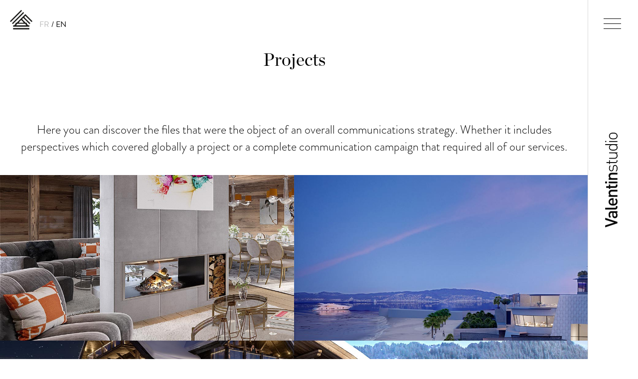

--- FILE ---
content_type: text/html; charset=UTF-8
request_url: https://valentinstudio.com/en/nos_references/
body_size: 4801
content:


<!DOCTYPE html>
<html lang="fr">

<head>

	<title>Computer graphics designers 3D Lyon - Examples of 3D previews of real estate and architectural projects</title>
	
	<!--meta-->
    <meta name="description" content="Discover the different 3D preview projects for real estate promotion created by our 3D Computer graphics designers" />
    <meta name="keywords" content="computer graphics designer 3d lyon, architect 3d lyon, agency 3d lyon, 3d architecture, 3d video real estate" />
    <meta name="distribution" content="global" />
    <meta name="author" content="Mongraphiste" />
	<meta charset="utf-8" />
	<meta http-equiv="Content-Type" content="text/html; charset=UTF-8" />
	<meta http-equiv="content-language" content="en"/>
	<meta http-equiv="cleartype" content="on"/>
	<meta http-equiv="X-UA-Compatible" content="IE=edge,chrome=1"/>
		<meta name="viewport" content="user-scalable=no, initial-scale=1, maximum-scale=1, minimum-scale=1"  /> <!-- width=device-width, height=device-height -->
	
	<!--favicon-->
	<link rel="shortcut icon" href="/files/favicon/valentin.ico"/>
	
	<!--MS tile-->
	<meta name="msapplication-TileColor" content="#ffff6f" />
	<meta name="msapplication-TileImage" content="/tileicon.png" />
	<meta name="msapplication-tap-highlight" content="no" />
	<meta name="format-detection" content="telephone=no" />
	
	<!--iphone-->
	<link rel="apple-touch-icon" href="/apple-touch-icon.png" />
	<link rel="apple-touch-icon" sizes="57x57" href="apple-touch-icon/apple-touch-icon-57x57.png" />
	<link rel="apple-touch-icon" sizes="72x72" href="apple-touch-icon/apple-touch-icon-72x72.png" />
	<link rel="apple-touch-icon" sizes="76x76" href="apple-touch-icon/apple-touch-icon-76x76.png" />
	<link rel="apple-touch-icon" sizes="114x114" href="apple-touch-icon/apple-touch-icon-114x114.png" />
	<link rel="apple-touch-icon" sizes="120x120" href="apple-touch-icon/apple-touch-icon-120x120.png" />
	<link rel="apple-touch-icon" sizes="144x144" href="apple-touch-icon/apple-touch-icon-144x144.png" />
	<link rel="apple-touch-icon" sizes="152x152" href="apple-touch-icon/apple-touch-icon-152x152.png" />
	<link rel="apple-touch-icon" sizes="180x180" href="apple-touch-icon/apple-touch-icon-180x180.png" />
	
	
	<!--social network-->
	<!--fb-->
		
	<!-- css -->
	<link rel="stylesheet" type="text/css" href="/css/cubeportfolio.css">
	<link rel="stylesheet" type="text/css" href="/css/common.css">
	<link rel="stylesheet" type="text/css" href="/css/shortcut.css">
	<link rel="stylesheet" type="text/css" href="/css/desktop.css">
	<link rel="stylesheet" type="text/css" href="/css/tablet.css">
	<link rel="stylesheet" type="text/css" href="/css/mobile.css">
	<link rel="stylesheet" type="text/css" href="/css/button_burger.css">
	<link rel="stylesheet" type="text/css" href="/css/button_valid.css">
	<link rel="stylesheet" type="text/css" href="/css/animate.css">
	
	<link rel="stylesheet" type="text/css" href="/css/slick/slick.css">
	<link rel="stylesheet" type="text/css" href="/css/slick/slick-theme.css">
		
	<!-- jquery -->
	<script src="/js/jquery-3.1.1.min.js" type="text/javascript"></script>
	<!-- jquery UI -->
	<script src="/js/jquery-ui-1.12.1.custom.js" type="text/javascript"></script>
	<!-- conf -->
	<script src="/config/conf.inc.js" type="text/javascript"></script>
	<!-- cube folio -->
	<script src="/js/jquery.cubeportfolio.min.js" type="text/javascript"></script>
	<!-- slick -->
	<script src="/js/slick.min.js" type="text/javascript"></script>
	<!-- fast click mobile -->
	<script src="/js/fastclick.js" type="text/javascript"></script>
	<script>
	if ('addEventListener' in document) {
		document.addEventListener('DOMContentLoaded', function() {
			FastClick.attach(document.body);
		}, false);
	}
	</script>
	<script src="/js/wow.min.js" type="text/javascript"></script>
	<script>new WOW().init();</script>
	<script src="https://maps.googleapis.com/maps/api/js?v=3.exp&key=AIzaSyD5-m84zhR8LmJD5ZYdlX_0IZThmUVoDH0"></script>
	     
    <!-- Global site tag (gtag.js) - Google Analytics -->
	<script async src="https://www.googletagmanager.com/gtag/js?id=UA-188441186-1"></script>
	<script>
	  window.dataLayer = window.dataLayer || [];
	  function gtag(){dataLayer.push(arguments);}
	  gtag('js', new Date());

	  gtag('config', 'UA-188441186-1');
	</script>


</head>
	
<body>	
	<div id="wrappers_chg_page_content"></div>
	<div class="wrapper" id="wrapper_lang"></div>
	<div class="wrapper" id="wrapper_freeze"></div>
	<img id="wrapper_load_logo" src="https://valentinstudio.com/files/images/loader_logo.png" alt="Logo valentin ayrault wrapper"/>
	
<section id="project_scene" class="page page_content">		
</section>

<section id="page_total">	
	<script>
	//----PHP VAR----//
	DNS = 'https://valentinstudio.com/';
	LANG = 'en';
	PAGE = 'project_home';
	ROOTER = '{"home":"en/","projects":"nos_references/","services":{"perspective":"services/perspective-3d/","plan":"services/plan-de-vente-3D/","edition":"services/brochure-de-vente-immobilier/","animation":"services/animation-3d/","visit":"services/visite-virtuelle-3d-360/","r_d":"services/visite-3D-temps-reel/","maquette3d":"services/maquette3d/","image_interactive":"services/image_interactive/","developpement":"services/developpement/"},"studio":{"studio":"studio/","team":"team/"},"blog":"blog/","contact":"contactuk/","model3d":"model3d/","jobs":"jobs/","mentions_legales":"mentions_legales/"}';
	ROOTER = JSON.parse(ROOTER);
	JSON_PERSPECTIVE = '';
	</script>

	<!-- choose lang -->
	<div id="header_flag" class="bra_reg">
		<a href="https://valentinstudio.com/en/">
			<img src="/../../files/images/logo_valentin_ayrault_studio.png" alt="Valentin Ayrault Studio language">
		</a>
		<ul>	
			<li><a href="https://valentinstudio.com/fr/" class="change_lang_link " >FR</a></li>
			<li><a href="https://valentinstudio.com/en/" class="change_lang_link selected" >EN</a></li>
		</ul>
	</div>
	
	<!-- nav -->
	<div id="nav-btn"><div id="lines"></div></div>
	
	<div id="nav_block" data-open="0" class="noselect">
		<a href="https://valentinstudio.com/en/">
			<img src="/../../files/images/nav_logo_valentin_ayrault_studio.png" alt="Logo valentin ayrault studio nav 1" id="nav_logo2"  class="navli op0" />
		</a>
		<img src="/../../files/images/nav_valentin_ayrault_studio.png" alt="Logo valentin ayrault studio nav 2" id="nav_logo" />
		
		<nav>
			<ul id="list_nav">
							<li class="navli"><a href="https://valentinstudio.com/en/nos_references/">Projects</a></li>
				<li class="navli">Services</li>
					<ul>
						<li class="navli"><a href="https://valentinstudio.com/en/services/perspective-3d/all/" >Perspective</a></li>
						<li class="navli"><a href="https://valentinstudio.com/en/services/animation-3d/" >Animation film</a></li>
												<li class="navli"><a href="https://valentinstudio.com/en/services/visite-virtuelle-3d-360/" >Virtual tour</a></li>
																		<li class="navli"><a href="https://valentinstudio.com/en/services/maquette3d/">Scale model</a></li>
						<li class="navli"><a href="https://valentinstudio.com/en/services/image_interactive/">Interactive image</a></li>
						<li class="navli"><a href="https://valentinstudio.com/en/services/developpement/">Development</a></li>
					</ul>
				<li class="navli"><a href="https://valentinstudio.com/en/studio/" >The studio</a></li>
				<li class="navli"><a href="https://valentinstudio.com/en/blog/" >News</a></li>
				<li class="navli"><a href="https://valentinstudio.com/en/contactuk/" >Contact</a></li>
			</ul>
		</nav>
		
		<section class="navli" id="nav_newsletter" >
			<ul id="list_nav" class="list_nav_jobs d-flex" style="align-items: center;justify-content: flex-end;">
				<li class="navli highlight text-right">
					<a href="https://valentinstudio.com/en/jobs/" >
						<span>Looking for a job ? </span>
						<span class="arrow">&#10143;</span>
					</a>
				</li>
			</ul>
			<label for="email">Sign up for our mailing liste to gain acces to our recent projects, blog posts, tutorials and other assets.</label>
			<input id="nav_newsletter_input" type="text" placeholder="Email" name="email" autocomplete="off"/>
			<input id="nav_newsletter_submit" type="submit" value="Subscribe" autocomplete="off">
			<div id="nav_newsletter_confirm"></div>
		</section>
    
	</div>


    <!-- PAGE PROJECTS -->
    <section id="page_projects" class="page page_content" data-open="0">
        		
			<!-- VIEW PROJECTS -->
			<div class="page_content">
				<h1 class="project_page">Projects</h1>
			</div>
			
			<p class="services_text">
				Here you can discover the files that were the object of an overall communications strategy. Whether it includes perspectives which covered globally a project or a complete communication campaign that required all of our services.  			</p>
			
			<!-- PORTFOLIO -->
			<article class="page_content noselect" style="font-size:0px;">
			
					
								
					<a class="portfolio_link" id="portfolio_perspective-chalet-luxe-3d" href="https://valentinstudio.com/en/nos_references/perspective-chalet-luxe-3d/">		
						<div data-wow-delay="0.1s" class="portfolio_pic wow fadeIn  image_load">
							
							<div class="portfolio_picture portfolio_hor_left portfolio_ver_bottom" data-image="/../../files/projects/0salon-perspective-3D-chalet.jpg" style="position:absolute;background-position: center center;background-repeat: no-repeat;-moz-background-size: cover;background-size: cover;background-image:url(/../../files/projects/0salon-perspective-3D-chalet.jpg);"></div>
							
														<div class="portfolio_pic_wrapper op0">
								<h2>Neige Rocks</h2>
								<p>Perspective 3D</p>
							</div>
						</div>
					</a>
					
								
					<a class="portfolio_link" id="portfolio_perspective-3d-hotel-luxe-cannes" href="https://valentinstudio.com/en/nos_references/perspective-3d-hotel-luxe-cannes/">		
						<div data-wow-delay="0.2s" class="portfolio_pic wow fadeIn  image_load">
							
							<div class="portfolio_picture portfolio_hor_left portfolio_ver_bottom" data-image="/../../files/projects/00exterieur-concours-3D-cannes-hotel.jpg" style="position:absolute;background-position: center center;background-repeat: no-repeat;-moz-background-size: cover;background-size: cover;background-image:url(/../../files/projects/00exterieur-concours-3D-cannes-hotel.jpg);"></div>
							
														<div class="portfolio_pic_wrapper op0">
								<h2>Palace Cannes</h2>
								<p>Perspective 3D</p>
							</div>
						</div>
					</a>
					
								
					<a class="portfolio_link" id="portfolio_perspective-3d-chalet-resort-luxe" href="https://valentinstudio.com/en/nos_references/perspective-3d-chalet-resort-luxe/">		
						<div data-wow-delay="0.3s" class="portfolio_pic wow fadeIn  image_load">
							
							<div class="portfolio_picture portfolio_hor_center portfolio_ver_top" data-image="/../../files/projects/00perspective-vue-exterieure-3D-chalet.jpg" style="position:absolute;background-position: center center;background-repeat: no-repeat;-moz-background-size: cover;background-size: cover;background-image:url(/../../files/projects/00perspective-vue-exterieure-3D-chalet.jpg);"></div>
							
														<div class="portfolio_pic_wrapper op0">
								<h2>Monde des neiges</h2>
								<p>Perspective 3D </p>
							</div>
						</div>
					</a>
					
								
					<a class="portfolio_link" id="portfolio_perspective-3d-chalet-alpes" href="https://valentinstudio.com/en/nos_references/perspective-3d-chalet-alpes/">		
						<div data-wow-delay="0.4s" class="portfolio_pic wow fadeIn  image_load">
							
							<div class="portfolio_picture portfolio_hor_right portfolio_ver_bottom" data-image="/../../files/projects/0visualisation-exterieur-architecture-chalet-3D.jpg" style="position:absolute;background-position: center center;background-repeat: no-repeat;-moz-background-size: cover;background-size: cover;background-image:url(/../../files/projects/0visualisation-exterieur-architecture-chalet-3D.jpg);"></div>
							
														<div class="portfolio_pic_wrapper op0">
								<h2>Esperance</h2>
								<p>Perspective 3D</p>
							</div>
						</div>
					</a>
					
								
					<a class="portfolio_link" id="portfolio_perspective-3d-hotel-resort-chalet" href="https://valentinstudio.com/en/nos_references/perspective-3d-hotel-resort-chalet/">		
						<div data-wow-delay="0.5s" class="portfolio_pic wow fadeIn  image_load">
							
							<div class="portfolio_picture portfolio_hor_right portfolio_ver_center" data-image="/../../files/projects/0exterieur-3D-chalet-perspective-architecture.jpg" style="position:absolute;background-position: center center;background-repeat: no-repeat;-moz-background-size: cover;background-size: cover;background-image:url(/../../files/projects/0exterieur-3D-chalet-perspective-architecture.jpg);"></div>
							
														<div class="portfolio_pic_wrapper op0">
								<h2>Vesubia</h2>
								<p>Perspective 3D</p>
							</div>
						</div>
					</a>
					
								
					<a class="portfolio_link" id="portfolio_perspective-3d-bureaux" href="https://valentinstudio.com/en/nos_references/perspective-3d-bureaux/">		
						<div data-wow-delay="0.6s" class="portfolio_pic wow fadeIn  image_load">
							
							<div class="portfolio_picture portfolio_hor_center portfolio_ver_center" data-image="/../../files/projects/0bar-3D-perspective.jpg" style="position:absolute;background-position: center center;background-repeat: no-repeat;-moz-background-size: cover;background-size: cover;background-image:url(/../../files/projects/0bar-3D-perspective.jpg);"></div>
							
														<div class="portfolio_pic_wrapper op0">
								<h2>Petite Ecuries</h2>
								<p>Perspective 3D</p>
							</div>
						</div>
					</a>
					
								
					<a class="portfolio_link" id="portfolio_perspective-3d-residence-luxe" href="https://valentinstudio.com/en/nos_references/perspective-3d-residence-luxe/">		
						<div data-wow-delay="0.7s" class="portfolio_pic wow fadeIn  image_load">
							
							<div class="portfolio_picture portfolio_hor_center portfolio_ver_center" data-image="/../../files/projects/0exterieur-perspective-architecture-3D.jpg" style="position:absolute;background-position: center center;background-repeat: no-repeat;-moz-background-size: cover;background-size: cover;background-image:url(/../../files/projects/0exterieur-perspective-architecture-3D.jpg);"></div>
							
														<div class="portfolio_pic_wrapper op0">
								<h2>Vaucresson</h2>
								<p>Perspective 3D</p>
							</div>
						</div>
					</a>
					
								
					<a class="portfolio_link" id="portfolio_perspective-3d-chalet-luxe" href="https://valentinstudio.com/en/nos_references/perspective-3d-chalet-luxe/">		
						<div data-wow-delay="0.8s" class="portfolio_pic wow fadeIn  image_load">
							
							<div class="portfolio_picture portfolio_hor_center portfolio_ver_bottom" data-image="/../../files/projects/0visualisation-architecture-chalet-3D-nuit.jpg" style="position:absolute;background-position: center center;background-repeat: no-repeat;-moz-background-size: cover;background-size: cover;background-image:url(/../../files/projects/0visualisation-architecture-chalet-3D-nuit.jpg);"></div>
							
														<div class="portfolio_pic_wrapper op0">
								<h2>Millenium</h2>
								<p>Perspective 3D</p>
							</div>
						</div>
					</a>
					
								
					<a class="portfolio_link" id="portfolio_perspective-3d-chalet-luxe-alpes" href="https://valentinstudio.com/en/nos_references/perspective-3d-chalet-luxe-alpes/">		
						<div data-wow-delay="0.9s" class="portfolio_pic wow fadeIn  image_load">
							
							<div class="portfolio_picture portfolio_hor_right portfolio_ver_center" data-image="/../../files/projects/0chalet-3D-exterieur-vue.jpg" style="position:absolute;background-position: center center;background-repeat: no-repeat;-moz-background-size: cover;background-size: cover;background-image:url(/../../files/projects/0chalet-3D-exterieur-vue.jpg);"></div>
							
														<div class="portfolio_pic_wrapper op0">
								<h2>Marian</h2>
								<p>Perspective 3D</p>
							</div>
						</div>
					</a>
					
								
					<a class="portfolio_link" id="portfolio_chalet-3D-luxe-perspective" href="https://valentinstudio.com/en/nos_references/chalet-3D-luxe-perspective/">		
						<div data-wow-delay="1s" class="portfolio_pic wow fadeIn  image_load">
							
							<div class="portfolio_picture portfolio_hor_right portfolio_ver_bottom" data-image="/../../files/projects/0chalet-exterieur-3D-nuit.jpg" style="position:absolute;background-position: center center;background-repeat: no-repeat;-moz-background-size: cover;background-size: cover;background-image:url(/../../files/projects/0chalet-exterieur-3D-nuit.jpg);"></div>
							
														<div class="portfolio_pic_wrapper op0">
								<h2>Pure White Crystal</h2>
								<p>Perspective 3D</p>
							</div>
						</div>
					</a>
					
								
					<a class="portfolio_link" id="portfolio_chalet3d" href="https://valentinstudio.com/en/nos_references/chalet3d/">		
						<div data-wow-delay="1.1s" class="portfolio_pic wow fadeIn  image_load">
							
							<div class="portfolio_picture portfolio_hor_center portfolio_ver_center" data-image="/../../files/projects/perspective-3D-chalet-megeve_en.jpg" style="position:absolute;background-position: center center;background-repeat: no-repeat;-moz-background-size: cover;background-size: cover;background-image:url(/../../files/projects/perspective-3D-chalet-megeve_en.jpg);"></div>
							
														<div class="portfolio_pic_wrapper op0">
								<h2>Skyfall</h2>
								<p>Perspectives / Sales plan / Virtual Visit / Edition
</p>
							</div>
						</div>
					</a>
					
								
					<a class="portfolio_link" id="portfolio_room3d" href="https://valentinstudio.com/en/nos_references/room3d/">		
						<div data-wow-delay="1.2s" class="portfolio_pic wow fadeIn  image_load">
							
							<div class="portfolio_picture portfolio_hor_right portfolio_ver_center" data-image="/../../files/projects/Perspective-3D-chambre-ultraluxe_en.jpg" style="position:absolute;background-position: center center;background-repeat: no-repeat;-moz-background-size: cover;background-size: cover;background-image:url(/../../files/projects/Perspective-3D-chambre-ultraluxe_en.jpg);"></div>
							
														<div class="portfolio_pic_wrapper op0">
								<h2>Black Room</h2>
								<p>Perspectives / Close-up</p>
							</div>
						</div>
					</a>
					
								
					<a class="portfolio_link" id="portfolio_perspective3d-ile-de-re" href="https://valentinstudio.com/en/nos_references/perspective3d-ile-de-re/">		
						<div data-wow-delay="1.3s" class="portfolio_pic wow fadeIn  image_load">
							
							<div class="portfolio_picture portfolio_hor_center portfolio_ver_center" data-image="/../../files/projects/Perspective-3D-ile-de-re-masse_en.jpg" style="position:absolute;background-position: center center;background-repeat: no-repeat;-moz-background-size: cover;background-size: cover;background-image:url(/../../files/projects/Perspective-3D-ile-de-re-masse_en.jpg);"></div>
							
														<div class="portfolio_pic_wrapper op0">
								<h2>Domaine Des Sens</h2>
								<p>Perspectives / Mass plan</p>
							</div>
						</div>
					</a>
					
								
					<a class="portfolio_link" id="portfolio_chalet-mountain-3d" href="https://valentinstudio.com/en/nos_references/chalet-mountain-3d/">		
						<div data-wow-delay="1.4s" class="portfolio_pic wow fadeIn  image_load">
							
							<div class="portfolio_picture portfolio_hor_right portfolio_ver_center" data-image="/../../files/projects/perspective_3D_chalet_9_en.jpg" style="position:absolute;background-position: center center;background-repeat: no-repeat;-moz-background-size: cover;background-size: cover;background-image:url(/../../files/projects/perspective_3D_chalet_9_en.jpg);"></div>
							
														<div class="portfolio_pic_wrapper op0">
								<h2>Dolce Vita</h2>
								<p>Perspectives / Film / Sales plan / Edition</p>
							</div>
						</div>
					</a>
					
								
					<a class="portfolio_link" id="portfolio_chalet3dmountain" href="https://valentinstudio.com/en/nos_references/chalet3dmountain/">		
						<div data-wow-delay="1.5s" class="portfolio_pic wow fadeIn  image_load">
							
							<div class="portfolio_picture portfolio_hor_left portfolio_ver_center" data-image="/../../files/projects/perspective-3D-exterieur_chalet-3_en.jpg" style="position:absolute;background-position: center center;background-repeat: no-repeat;-moz-background-size: cover;background-size: cover;background-image:url(/../../files/projects/perspective-3D-exterieur_chalet-3_en.jpg);"></div>
							
														<div class="portfolio_pic_wrapper op0">
								<h2>Divinity</h2>
								<p>Perspectives / Film </p>
							</div>
						</div>
					</a>
					
								
					<a class="portfolio_link" id="portfolio_luxuriousvilla3d" href="https://valentinstudio.com/en/nos_references/luxuriousvilla3d/">		
						<div data-wow-delay="1.6s" class="portfolio_pic wow fadeIn  image_load">
							
							<div class="portfolio_picture portfolio_hor_right portfolio_ver_bottom" data-image="/../../files/projects/MEYDAN_VUE_5_HD_en.jpg" style="position:absolute;background-position: center center;background-repeat: no-repeat;-moz-background-size: cover;background-size: cover;background-image:url(/../../files/projects/MEYDAN_VUE_5_HD_en.jpg);"></div>
							
														<div class="portfolio_pic_wrapper op0">
								<h2>Meydan</h2>
								<p>Perspectives </p>
							</div>
						</div>
					</a>
					
								
					<a class="portfolio_link" id="portfolio_perspective-villa-3D-rhone-alpes" href="https://valentinstudio.com/en/nos_references/perspective-villa-3D-rhone-alpes/">		
						<div data-wow-delay="1.7s" class="portfolio_pic wow fadeIn  image_load">
							
							<div class="portfolio_picture portfolio_hor_right portfolio_ver_center" data-image="/../../files/projects/perspective-villa-3D-rhone-alpes-4_en.jpg" style="position:absolute;background-position: center center;background-repeat: no-repeat;-moz-background-size: cover;background-size: cover;background-image:url(/../../files/projects/perspective-villa-3D-rhone-alpes-4_en.jpg);"></div>
							
														<div class="portfolio_pic_wrapper op0">
								<h2>Saint Cyr</h2>
								<p>Perspectives</p>
							</div>
						</div>
					</a>
					
								
					<a class="portfolio_link" id="portfolio_chalet3dmegeve" href="https://valentinstudio.com/en/nos_references/chalet3dmegeve/">		
						<div data-wow-delay="1.8s" class="portfolio_pic wow fadeIn  image_load">
							
							<div class="portfolio_picture portfolio_hor_center portfolio_ver_top" data-image="/../../files/projects/Perspective-3D-chalet-luxe-7_en.jpg" style="position:absolute;background-position: center center;background-repeat: no-repeat;-moz-background-size: cover;background-size: cover;background-image:url(/../../files/projects/Perspective-3D-chalet-luxe-7_en.jpg);"></div>
							
														<div class="portfolio_pic_wrapper op0">
								<h2>Pettoreaux</h2>
								<p>Perspectives</p>
							</div>
						</div>
					</a>
					
								
					<a class="portfolio_link" id="portfolio_apartment3dlyon" href="https://valentinstudio.com/en/nos_references/apartment3dlyon/">		
						<div data-wow-delay="1.9s" class="portfolio_pic wow fadeIn  image_load">
							
							<div class="portfolio_picture portfolio_hor_center portfolio_ver_center" data-image="/../../files/projects/perspective-immobilier-appartement-Lyon-3_en.jpg" style="position:absolute;background-position: center center;background-repeat: no-repeat;-moz-background-size: cover;background-size: cover;background-image:url(/../../files/projects/perspective-immobilier-appartement-Lyon-3_en.jpg);"></div>
							
														<div class="portfolio_pic_wrapper op0">
								<h2>Quintessence</h2>
								<p>Perspectives / Sales plan / Virtual Visit / Edition</p>
							</div>
						</div>
					</a>
					
								
					<a class="portfolio_link" id="portfolio_resortmountain3d" href="https://valentinstudio.com/en/nos_references/resortmountain3d/">		
						<div data-wow-delay="2s" class="portfolio_pic wow fadeIn  image_load">
							
							<div class="portfolio_picture portfolio_hor_center portfolio_ver_bottom" data-image="/../../files/projects/PRAZ_INSERTION_NUIT_HD_en.jpg" style="position:absolute;background-position: center center;background-repeat: no-repeat;-moz-background-size: cover;background-size: cover;background-image:url(/../../files/projects/PRAZ_INSERTION_NUIT_HD_en.jpg);"></div>
							
														<div class="portfolio_pic_wrapper op0">
								<h2>Praz De Megeve</h2>
								<p>Perspectives / Mass Plan / Edition</p>
							</div>
						</div>
					</a>
				
			</article>
		    
			<!-- TELECHARGER BOOK -->
			<article class="page_content" style="clear:both;position: relative;">
				<div id="dl_book">
					<input id="book_email_input" type="text" placeholder="Email" name="email" /><!--
					--><input id="book_email_submit" type="submit" value="Download our book">
					<div id="book_email_confirm"></div>
				</div>
				<img class="navigate_top" src="/../../files/images/arrow_top.png" />
			</article>
			
                                                                                        
        

            </section>

    <!-- VIEW HOME -->
    <section id="page_home" class="page" data-open="0">
        
        		<footer class="page_content" id="footer" >
			<div class="footer_block_1">
				<a href="https://valentinstudio.com/en/">
					<img id="footer_logo" src="/../../files/images/home_video_logo_valentin_ayrault_studio_black.png" alt="Logo valentin ayrault footer"/>
				</a>
				<p>
				42 Rue Malesherbes, 69006 Lyon - France<br/><a href="tel:+330763207663">Cell : +33 (0) 763 207 663</a>				</p>
			</div>
			<div class="footer_block_2">
				<a href="https://www.facebook.com/valentinstudio3D/" target="_blank">
					<div class="scl_picto scl_picto_fac"></div>
				</a>
				<a href="https://www.instagram.com/valentinstudio3d/" target="_blank">
					<div class="scl_picto scl_picto_inst"></div>
				</a>
				<a href="https://fr.pinterest.com/valentinstudio/" target="_blank">
					<div class="scl_picto scl_picto_pin"></div>
				</a>
				<a href="https://fr.linkedin.com/company/valentinstudio" target="_blank">
					<div class="scl_picto scl_picto_lin"></div>
				</a>
				<a href="https://www.behance.net/Valentinstudio/info  " target="_blank">
					<div class="scl_picto scl_picto_be"></div>
				</a>
				<a href="https://www.youtube.com/channel/UCKsqYMhqA__KHu8kPcewWtw" target="_blank">
					<div class="scl_picto scl_picto_yt"></div>
				</a>
				<p class="p1">
					Expert in upscale 3D visualization, Valentinstudio allies technology, skills and creativity to give meaning and ad value to your programs.				</p>
				<p class="p2">
					Valentinstudio 2025 - All rights reserved -
					<a class="footer_link" href="https://valentinstudio.com/en/mentions_legales/" onclick="return false;">Mentions légales</a>
				</p>
			</div>
			
			<div id="website_map">
				<ul>
					<li><a href="https://valentinstudio.com/en/services/perspective-3d/all/" >Perspective</a></li>
					<li><a href="https://valentinstudio.com/en/services/animation-3d/" onclick="return false;">Animation film</a></li>
					<li><a href="https://valentinstudio.com/en/services/visite-virtuelle-3d-360/" onclick="return false;">Virtual tour</a></li>
					
					<li><a href="https://valentinstudio.com/en/services/maquette3d/">Scale model</a></li>
					<li><a href="https://valentinstudio.com/en/services/developpement/">Development</a></li>
				</ul>
				<ul>
					<li><a href="https://valentinstudio.com/en/nos_references/">Projects</a></li>
					<li><a href="https://valentinstudio.com/en/services/image_interactive/">Interactive image</a></li>
					<li><a href="https://valentinstudio.com/en/services/plan-de-vente-3D/" onclick="return false;">Sales plan</a></li>
										<li><a href="https://valentinstudio.com/en/services/brochure-de-vente-immobilier/" onclick="return false;">Edition</a></li>
				</ul>
				<ul>
					<li><a href="https://valentinstudio.com/en/contactuk/" onclick="return false;">Contact</a></li>
					<li><a href="https://valentinstudio.com/en/blog/" onclick="return false;">News</a></li>
					<li><a href="https://valentinstudio.com/en/studio/" onclick="return false;">The studio</a></li>
					<li><a href="https://valentinstudio.com/en/">Home</a></li>
					<li><a href="https://valentinstudio.com/en/jobs/" onclick="return false;">Looking for a job ? </a></li>
				</ul>
			</div>			
						<div style="clear:both;"></div>
		</footer>
    </section>
</section>
<script src="/../../js/nav.js" type="text/javascript"></script>
<script src="/../../js/layout.js" type="text/javascript"></script>
<script src="/../../js/router.js" type="text/javascript"></script>

</body></html>

--- FILE ---
content_type: text/css
request_url: https://valentinstudio.com/css/common.css
body_size: 4464
content:
/*------FONTS------*/
@font-face {
  font-family: 'bra_lig';
  src: 	url('fonts/brandon_light/BrandonGrotesque-Light.eot?#iefix') format('embedded-opentype'),  
		url('fonts/brandon_light/BrandonGrotesque-Light.otf')  format('opentype'),
		url('fonts/brandon_light/BrandonGrotesque-Light.woff') format('woff'), 
		url('fonts/brandon_light/BrandonGrotesque-Light.ttf')  format('truetype'), 
		url('fonts/brandon_light/BrandonGrotesque-Light.svg#BrandonGrotesque-Light') format('svg');
  font-weight: normal;
  font-style: normal;
}

@font-face {
  font-family: 'bra_med';
  src: 	url('fonts/brandon_med/BrandonGrotesque-Medium.eot?#iefix') format('embedded-opentype'),  
		url('fonts/brandon_med/BrandonGrotesque-Medium.otf')  format('opentype'),
		url('fonts/brandon_med/BrandonGrotesque-Medium.woff') format('woff'), 
		url('fonts/brandon_med/BrandonGrotesque-Medium.ttf')  format('truetype'), 
		url('fonts/brandon_med/BrandonGrotesque-Medium.svg#BrandonGrotesque-Medium') format('svg');
  font-weight: normal;
  font-style: normal;
}

@font-face {
	font-family: 'bra_reg';
	src: url('fonts/brandon_reg/brandon_reg-webfont.woff2') format('woff2'),
		 url('fonts/brandon_reg/brandon_reg-webfont.woff') format('woff');
	font-weight: normal;
	font-style: normal;
}

@font-face {
	font-family: 'chr_bld';
	src: 	url('fonts/chronicledisplay_bold/ChronicleDisplay-Bold.eot?#iefix') format('embedded-opentype'),  
			url('fonts/chronicledisplay_bold/ChronicleDisplay-Bold.otf')  format('opentype'),
			url('fonts/chronicledisplay_bold/ChronicleDisplay-Bold.woff') format('woff'), 
			url('fonts/chronicledisplay_bold/ChronicleDisplay-Bold.ttf')  format('truetype'), 
			url('fonts/chronicledisplay_bold/ChronicleDisplay-Bold.svg#ChronicleDisplay-Bold') format('svg');
	font-weight: normal;
	font-style: normal;
}

@font-face {
	font-family: 'chr_rom';
	src : 	url('fonts/chronicledisplay_roman/ChronicleDisplay-Roman.eot?#iefix') format('embedded-opentype'),  
			url('fonts/chronicledisplay_roman/ChronicleDisplay-Roman.otf')  format('opentype'),
			url('fonts/chronicledisplay_roman/ChronicleDisplay-Roman.woff') format('woff'), 
			url('fonts/chronicledisplay_roman/ChronicleDisplay-Roman.ttf')  format('truetype'), 
			url('fonts/chronicledisplay_roman/ChronicleDisplay-Roman.svg#ChronicleDisplay-Roman') format('svg');
	font-weight: normal;
	font-style: normal;
}

/*------BASE------*/

html {touch-action: manipulation;-ms-touch-action: manipulation;}
body{margin:0px;padding:0px;overflow-y:scroll;}
body::-webkit-scrollbar ,body::-moz-scrollbar { display: none; }
a {text-decoration: none;color: inherit;}

/*------WRAPPERS------*/
.wrapper_chg_page{width: 100%;height: 100%;position: fixed;top: 0;background:white;z-index: 10;left: -100%;}
#wrapper_freeze{z-index:10000000;display:none;}
#wrapper_lang{background:white;z-index:300;left:-100%;}
#wrapper_load_logo{position: fixed;left: 50%;top: 50%;z-index: 301;display:none;}
#wrapper_load_logo{margin:-71px 0 0 -84px}

/*------HEADER------*/
#wrapper_video{position:absolute;top:0;left:0;width:100%;height:100%;overflow:hidden;background:white;z-index:1;}
#header_video{margin:auto;display:block;position:relative;background:white;}
#layout_video{position:absolute;background:black;top:0px;left:0px;width:100%;height:100%;z-index: 2;}
#video_logo{position: absolute;z-index: 3;top: 50%;width:33%;}

/*------TITLE------*/
h1.home_page,h1.sale_plan_page,h1.services_page,h1.page_visit,h1.project_page,h1.studio_page,h1.contact_page ,h1.blog_page{text-align:center;font-family: 'chr_rom';font-weight: normal;}

/*------FLAGS------*/
#header_flag{z-index:6;position:fixed;position:absolute;width:auto;height:40px;overflow:hidden;}
#header_flag ul{display: inline-block;list-style: none;padding:0px;vertical-align:super;
	margin:0 0 0 30px
}
#header_flag ul li a{color:#bbb;}
#header_flag ul li a:hover{color:black}
#header_flag ul li a.selected{/*color:white;*/color:black;cursor:default;}

#header_flag li{display:inline-block;margin:0px;padding:0px;}
#header_flag li::before { content: " / ";/*color:white;*/color:black;}
#header_flag li:first-child::before { content: "";}

/*------NAV------*/
#nav_block{overflow:hidden;outline: none;position:fixed;height:100%;z-index:13;background:white;border-left:1px solid #d9d9d9;top:0px;-moz-user-select: none;-khtml-user-select: none;-webkit-user-select: none;user-select: none;}
#nav_logo{position:absolute;top:50%;cursor:pointer;}
#nav-btn{z-index: 50;position: fixed;cursor:pointer;height: 43px;width: 55px;}
#lines,#lines::before,#lines::after,#lines.close::before,#lines.close::after{border-top:1px solid black;}

#list_nav{font-family:chr_rom;white-space: nowrap;position:static;list-style:none;padding:0px;margin:0px;}
#list_nav ul{list-style:none;color:#434343;font-family:chr_rom;}
#list_nav.list_nav_jobs{margin: 0 0 30px 0px;}
#list_nav.list_nav_jobs .arrow{
	color:black;
	position:relative;
	animation: animateArrowNav 1s 1s infinite;
	-moz-animation: animateArrowNav 1s 1s infinite;
	-webkit-animation: animateArrowNav 1s 1s infinite;
	-o-animation: animateArrowNav 1s 1s infinite;
}

@keyframes animateArrowNav {
	0%{ left:0px; }
    50%{ left:10px; }
    100%{ left:0px; }
}

@-moz-keyframes animateArrowNav {
	0%{ left:0px; }
    50%{ left:10px; }
    100%{ left:0px; }
}

@-webkit-keyframes animateArrowNav {
	0%{ left:0px; }
    50%{ left:10px; }
    100%{ left:0px; }
}

@-o-keyframes animateArrowNav {
	0%{ left:0px; }
    50%{ left:10px; }
    100%{ left:0px; }
}

/*------NAV LIST------*/
.navli{	-moz-opacity: 0;-khtml-opacity: 0;opacity:0;display: table;}
#list_nav li{color:black;}
#list_nav li::before{color:white;}
#list_nav li:hover{color:#434343;}
#list_nav ul li{color:#434343;padding:0px;}

#list_nav ul li:hover{color:black;padding-left:10px;}
#list_nav ul li::before{content: "\2022   ";color : white;}
#list_nav ul li:hover::before, #list_nav ul li:active::before {color : black;}

#nav_newsletter{position:absolute;}
#nav_newsletter label{display: block;}
#nav_newsletter input[type="text"]{font-family: 'bra_reg';border:1px solid black;outline: none;vertical-align: bottom;color:black;margin-right:10px;background:white;}
#nav_newsletter input[type="submit"], #dl_book input[type="submit"], .form_1_input_submit{font-family: 'bra_reg';border:1px solid black;outline: none;background:black;vertical-align: bottom;color:white;cursor:pointer;}
#nav_newsletter input[type="submit"]:active, #dl_book input[type="submit"]:active, .form_1_input_submit:active{background-color:#434343;position:relative;top:1px;left:1px;}
#nav_newsletter_confirm{display: inline-block;vertical-align: bottom;height: 50px;}

/*------BUTTONS------*/
/*navigate top*/
.block_navigate_top{/*background:white;*/width: 1803px;height: 50px;position: relative;}
.navigate_top, .navigate_top_2{position:absolute;cursor:pointer;}
.navigate_top, .navigate_top_2{bottom:38px;right:60px;}
.navigate_top3{position:absolute;cursor:pointer;}
.navigate_top3{bottom: 30px;right: 30px;}
.project_btn_close{position: fixed;width:100%;top: 0;left: 0;height: 27px;display:none;z-index:2;}
.project_btn_close img{position: absolute;top: 31px;right: 140px;cursor: pointer;}
.project_btn_close img{background: rgba(0,0,0,0.2);padding: 5px;}

/*------HOME PORTFOLIO------*/
.portfolio_pic{width:50%;position:relative;display:inline-block;font-size:0px;padding:0px;overflow:hidden;cursor:pointer;}
.portfolio_pic img{width:100%;}
.portfolio_pic img{-webkit-transition: all 300ms ease-out;-moz-transition: all 300ms ease-out;-ms-transition: all 300ms ease-out;-o-transition: all 300ms ease-out;transition: all 300ms ease-out;}
/*.portfolio_pic img:hover, .portfolio_pic img:active{width:110%;margin-left:-5%;margin-top:-5%;}*/
.project_image_show{background-repeat:no-repeat;width:100%;height:100%;}
.project_start{z-index: 6;}

.portfolio_pic_wrapper, .portfolio_pic_wrapper h2, .portfolio_pic_wrapper p{-webkit-transition: all 300ms ease-out;-moz-transition: all 300ms ease-out;-ms-transition: all 300ms ease-out;-o-transition: all 300ms ease-out;transition: all 300ms ease-out;}
.portfolio_pic_wrapper h2, .portfolio_pic_wrapper p{-webkit-transition: all 500ms ease-out;-moz-transition: all 500ms ease-out;-ms-transition: all 500ms ease-out;-o-transition: all 500ms ease-out;transition: all 500ms ease-out;}
.portfolio_pic_wrapper{position:absolute;background:rgba(0,0,0,0.5);width:100%;height:100%;top:0;left:0;color:white;}
.portfolio_pic_wrapper h2{font-weight:normal;padding:0;margin:0;font-family: 'chr_rom';width: 100%;position: absolute;}
.portfolio_pic_wrapper p{font-size:30px;padding:0;margin:0;font-family: 'bra_reg';width: 100%;position: absolute;}
.portfolio_pic_wrapper h2, .portfolio_pic_wrapper p{padding-left:50px;}
.portfolio_pic_wrapper h2{font-size:60px;bottom: -60px;}
.portfolio_pic_wrapper p{font-size:30px;bottom: -200px;}

/*------PROJECT------*/
.project_title{/*display:none;*/text-shadow: 2px 2px 15px black;-moz-text-shadow: 2px 2px 15px black;-webkit-text-shadow: 2px 2px 15px black;margin:0;padding:0;color:white;font-family: 'chr_rom';-webkit-font-smoothing: antialiased;-moz-osx-font-smoothing: grayscale;font-weight:normal;text-align:center;position:relative;}
.project_title{letter-spacing: 10px;font-size:130px;bottom: -125px;}
.project_title_wrapper{width: 100%;overflow: hidden;width:100%;margin:0;padding:0;}
.project_arrow_down{z-index:5;width:46px;height:47px;position:absolute;bottom:10px;left:50%;margin:0 0 0 -23px;overflow:hidden;}
.project_arrow_anim{position: relative;top:-70px;cursor:pointer;}
.project_arrow_anim{-webkit-animation: project_arrow_down 2s ease infinite;-moz-animation: project_arrow_down 2s ease infinite;-ms-animation: project_arrow_down 2s ease infinite;-o-animation: project_arrow_down 2s ease infinite;animation: project_arrow_down 2s ease infinite;}
.project_show{position: fixed;top: 0px;width: 100%;height: 100%;}
.project_show{overflow:scroll;overflow-y: overlay;overflow-x: hidden;}
.scene_content img{vertical-align:top;border:0;}
/*------PROJECT NAV : prev / next------*/
.project_nav{background:white;}
.project_nav_list{padding:0;margin:0;list-style:none;}
.project_nav_list li{display:inline-block;width:50%;font-family:'bra_lig';}
.project_nav_list li:first-child::before{content:url(../files/images/arrow_left.png);}
.project_nav_list li:last-child::before{content:url(../files/images/arrow_right.png);}
.project_nav_list li:first-child{text-align:left;}
.project_nav_list li:last-child{direction:rtl;text-align:right;}
.image_load{background:url(../files/images/ajax-loader-transparent.gif) no-repeat center center}
/*------PROJECT ARTICLE CONTENT------*/
.project_article{background:white;}
.project_article p{font-family:'bra_lig';margin:0;}
.project_article img{width:100%;box-sizing: border-box;-moz-box-sizing: border-box;-webkit-box-sizing: border-box;}

/*------FORM 1------*/
.form_1{margin:auto;background:white;text-align: center;}
.form1_content{background:white;}
.form_text_p{font-family:'bra_lig';margin:0;text-align:center;}
.form_1_input_text{border:1px solid black; background:white;padding:0px;margin:0;color: black;font-family:'bra_lig';outline:none;}

/*------HOME SERVICE BLOCK------*/
.home_services_block{position:relative;float:left;background-size:cover;-moz-background-size:cover;-webkit-background-size:cover;-webkit-transition: all 300ms ease-out;-moz-transition: all 300ms ease-out;-ms-transition: all 300ms ease-out;-o-transition: all 300ms ease-out;transition: all 300ms ease-out;}
.home_services_block_1{color:white;width:33%;height:556px;background-repeat: no-repeat;background-position: center center;}
.home_services_block_2{color:white;height:278px;width:33%;}
.home_services_block_3{color:black;height:278px;margin-left: -33%;margin-top: 278px;width:33%;}
.home_services_block_4{color:white;width:34%;height:556px;}
.home_services_block_5{color:white;width:50%;height:278px;}
.home_services_block_6{color:black;width:50%;height:278px;background-repeat: no-repeat;background-position: center center;}
.home_services_block h2{font-weight:normal;font-family: 'chr_bld';margin:0;padding:0;}
.home_services_block p{font-weight:normal;font-family: 'bra_reg';margin:0;padding:0;}
.home_services_block div{position:absolute;-webkit-background-size:cover;-webkit-transition: all 300ms ease-out;-moz-transition: all 300ms ease-out;-ms-transition: all 300ms ease-out;-o-transition: all 300ms ease-out;transition: all 300ms ease-out;}

/*------BOOK DOWNLOAD------*/
#dl_book{background:white;text-align:center;}
#book_email_submit{height: 58px;}
#book_email_submit{-webkit-transition: all 1000ms ease-out;-moz-transition: all 1000ms ease-out;-ms-transition: all 1000ms ease-out;-o-transition: all 1000ms ease-out;transition: all 1000ms ease-out;}
#book_email_input{font-family: 'bra_reg';font-size: 20px;border:1px solid black;outline: none;background:white;}
#dl_book{padding:118px 0 105px 0;}
#book_email_input{text-indent: 20px;font-size: 20px;width:244px;height:58px;}
#book_email_submit, .form_1_input_submit{padding:0 30px;height: 62px;font-size:20px;width:246px;}
#book_email_confirm{display: inline-block;vertical-align: bottom;height: 50px;}

/*------FOOTER------*/
.scl_picto{margin-right:25px;margin-top:10px;cursor:pointer;display:inline-block;background-image:url(../files/images/social_network_picture.png);height:33px;-webkit-transition: all 300ms ease-out;-moz-transition: all 300ms ease-out;-ms-transition: all 300ms ease-out;-o-transition: all 300ms ease-out;transition: all 300ms ease-out;}
.scl_picto_twit{width:46px;background-color:black;}.scl_picto_twit:hover{background-color:#6caddf;}
.scl_picto_yt{width:46px;background-color:black;}.scl_picto_yt:hover{background-color:#ff0000;}
.scl_picto_fac{width:38px;background-color:black;background-position:-46px -0px;}.scl_picto_fac:hover{background-color:#3b589e;}
.scl_picto_inst{width:38px;background-color:black;background-position:-81px -0px;}.scl_picto_inst:hover{background-color:#bf9184;}
.scl_picto_pin{width:36px;background-color:black;background-position:-119px -0px;}.scl_picto_pin:hover{background-color:#bd081c;}
.scl_picto_lin{width:36px;background-color:black;background-position:-153px -0px;}.scl_picto_lin:hover{background-color:#0b2b5c;}
.scl_picto_be{width:36px;background-color:black;background-position:-222px -0px;}.scl_picto_be:hover{background-color:#0057ff;}
#footer_logo{padding-right:85px;width:64%}
.scl_picto_gpl{width:36px;background-color:black;background-position:-187px -0px;}.scl_picto_gpl:hover{background-color:#dc4a38;}
#website_map{width:29%;float:left;padding-top:100px;padding-bottom:86px;}
#website_map ul{list-style:none;padding:0;margin:0;width:33%;float:left;font-size:16px;line-height:34px;}
#website_map ul li{cursor:pointer}
#website_map ul li:hover{text-decoration:underline;}
#footer{border-top: 1px solid #d9d9d9;font-family: 'bra_reg';background:white;}
.footer_block_1{text-align:right;float:left;}
.footer_block_1{width:31%;padding-top:100px;padding-bottom:86px;}
.footer_block_1 p{font-size:18px;padding-right:85px;}
.footer_block_2{float:left;}
.footer_block_2{width:40%;padding-top:100px;padding-bottom:86px;}
.footer_block_2 .p1{width:70%;font-size:18px;}
.footer_block_2 .p2{font-size:20px;}
#website_map li a{color:black;-webkit-transition: all 300ms ease;-moz-transition: all 300ms ease;-ms-transition: all 300ms ease;-o-transition: all 300ms ease;transition: all 300ms ease;}
#website_map li a:hover{color:grey;}

/*------STUDIO------*/
.studio1{}
.studio2{background-position:center center;}
.studio3{background-position:center center;}
.studio4{background-position:center center;}
.studio5{}
.studio6{background-position:center center;}
.studio7{background-position:center center;}
.studio8{background:#cd5033;}

.studio_text_bottom{position:absolute;bottom:0;}
.studio_text_middle{position:absolute;width:100%;height:100%;top:0;left:0;}

.studio h2{font-family: 'chr_bld';color:white;margin:0;}
.studio p, .studio_list{font-family: 'bra_reg';color:white;margin:0;}

.studio_block{display:inline-block;vertical-align:top;position: relative;}
.studio_text{-webkit-transition: all 300ms ease;-moz-transition: all 300ms ease;-ms-transition: all 300ms ease;-o-transition: all 300ms ease;transition: all 300ms ease;}
.studio_text:hover{padding-left: 15px;}

/*------CONTACTS------*/
.contact_text h2{font-family: 'chr_bld';margin-top:0;}
.contact_text h3{font-family: 'chr_bld';margin-top:0;font-family: 'bra_med';}
.contact_text h3{text-align:left;}
.contact_text p{font-family: 'bra_lig';}
.contact_block_left{display:inline-block;vertical-align:top;}
.contact_block_right{display:inline-block;vertical-align:top;}
.form_services_checkbox{height:15px;width:15px;}
.form_services_checkbox{display:inline-block;border:1px solid black;cursor:pointer;}
.form_services{display:inline-block;font-family: 'bra_lig';font-size:20px;vertical-align:top;text-align:left;}
.check_box_on{background:url(../files/images/check_on.png);}
.form_block_services{font-size:0px;}
.form_block_services{margin:60px 0;}
input.form_1_input_text_plus{width: 460px;}

/*--------PERSPECTIVES---------*/
.perspective_show_table{width:100%;height:100%;margin:0;padding:0;}
.perspective_show_table td{vertical-align:middle;margin:0;padding:0;}
.perspective_show_prev img, .perspective_show_next img{-webkit-transition: all 100ms ease-out;-moz-transition: all 100ms ease-out;-ms-transition: all 100ms ease-out;-o-transition: all 100ms ease-out;transition: all 100ms ease-out;}
.perspective_show_left{text-align:left;}
.perspective_show_right{text-align:right;}
.perspective_show_top_bot{text-align:center;color:white;font-family: 'bra_lig';}
.perspective_text{text-align:center;font-family: 'bra_lig';}

#perspective_show_image_container{background:url(../files/images/ajax-loader-transparent.gif) no-repeat center center}

/*--------BLOG---------*/
.blog_container p{text-align:left;font-family: 'bra_lig';}

/*--------MASONRY---------*/
.cbp-l-filters-alignRight{text-align:center;}
.cbp-l-filters-alignRight .cbp-filter-item.cbp-filter-item-active,.cbp-l-filters-alignRight .cbp-filter-item{
	font-size:12px;font-family: 'bra_reg';color:black;border: none;background-color: transparent;margin:0;vertical-align: top;white-space:pre-line;
}
.cbp-l-filters-alignRight .cbp-filter-item.cbp-filter-item-active{color:#767676;color:red;}
.cbp-l-filters-alignRight .cbp-filter-item.cbp-filter-item::after{content:'•\A';font-size: 30px;color: white;position:relative;top: -40px;}
.cbp-l-filters-alignRight .cbp-filter-item.cbp-filter-item-active::after{color: black;}
.js-filters-masonry-nav{list-style:none;margin:0;padding:0}
.cbp-filter-counter{display:none;}
.cbp-popup-lightbox-title, .cbp-l-caption-desc{font-family: 'bra_lig';font-family: 'chr_rom';}
.cbp-l-caption-title{font-family: 'bra_reg';}

.perspective_picture{position: absolute;left: 50%;top: 50%;}

/*--------SERVICES x4-----------*/
.services_text, .services_intro{text-align:center;font-family: 'bra_lig';}
/*slick*/
.slider {width: 100%;}
.slick-slider{display:inline-block;}
.slick-initialized .slick-slide{outline:none;}
.slick-slide {/*margin: 0px 20px;*/}
.slick-slide img {width: 100%;}	
.slick-prev:before,.slick-next:before {color: black;}
.slider-for{background:url(../files/images/cbp-loading-popup.gif) no-repeat center center}
.slider_size{width:100%;margin:auto;max-width:1400px;}
.slider_big{position:absolute;width: 100%;overflow: hidden;}
.slider_picture_big{width:100%;vertical-align: middle;}
.slider_big_block_relative{position:relative}
.slider-for{margin: auto;}
.article_slider{font-size:0px;}

.slider_min{margin:0 2px;position:relative;	}
.slider_min_hover{position:absolute;top:0px;left:0px;width:100%;height:100%;}
.slider_min_hover:hover{background:rgba(0,0,0,0.4);}

.slide-nav{display:inline-block;vertical-align:top;position:relative;cursor:pointer;}
.slide-nav-left{background-size:contain;background:url(../files/images/arrow_left.png) no-repeat center center;}
.slide-nav-left:active{right:2px;}
.slide-nav-right{background-size:contain;background:url(../files/images/arrow_right.png) no-repeat center center;}
.slide-nav-right:active{left:2px;}
.slider-nav{display:inline-block;vertical-align:top;}

/*------VIRTUAL VISIT------*/
.visit_text h2{font-family: 'chr_bld';margin-top:0;}
.visit_text h3{font-family: 'chr_bld';margin-top:0;font-family: 'bra_med';}
.visit_text h3{text-align:left;}
.visit_text p{font-family: 'bra_lig';}


/*------ANIMATIONS------*/
@-webkit-keyframes project_arrow_down {
  from{top:-70px;}
  50%{top:0px;}
  to{top:0px;}
}

/*------IFRAME AUTOSIZE -----*/
.iframe-autosize-container{
	position: relative;
    padding-bottom: 56.25%;
    height: 0;
    overflow: hidden;
}
.iframe-autosize{
	border: none;
    position: absolute;
    top: 0;
    left: 0;
    width: 100%;
    height: 100%;
}


--- FILE ---
content_type: text/css
request_url: https://valentinstudio.com/css/shortcut.css
body_size: 829
content:
/*------COMMON------*/

.d-flex{
	display: -webkit-box;display: -ms-flexbox;display: -webkit-flex;display: flex;
}

.w-100p{
	width:100%;
}

.text-center{
	text-align:center !important;
}
.text-left{
	text-align:left !important;
}
.text-right{
	text-align:right !important;
}

/*------SHORTCUT------*/
.op0{
	-ms-filter: "progid:DXImageTransform.Microsoft.Alpha(Opacity=00)";
	filter: alpha(opacity=00);
	-moz-opacity: 0;-khtml-opacity: 0;opacity: 0;
}
.op10{
	-ms-filter: "progid:DXImageTransform.Microsoft.Alpha(Opacity=100)" !important;
	filter: alpha(opacity=100) !important;
	-moz-opacity: 1 !important;-khtml-opacity: 1 !important;opacity: 1 !important;
}
.op2{
	-ms-filter: "progid:DXImageTransform.Microsoft.Alpha(Opacity=00)";
	filter: alpha(opacity=20);
	-moz-opacity: 0.2;-khtml-opacity: 0.2;opacity: 0.2;
}

.bra_reg{
	font-family:'bra_reg';
	-webkit-font-smoothing: antialiased;
    -moz-osx-font-smoothing: grayscale;
}

.dspn{
	display:none;
}

.marginl50{
	margin-left:50px;
}

.noselect {
	-webkit-tap-highlight-color: rgba(255, 255, 255, 0);
  -webkit-touch-callout: none; /* iOS Safari */
  -webkit-user-select: none;   /* Chrome/Safari/Opera */
  -khtml-user-select: none;    /* Konqueror */
  -moz-user-select: none;      /* Firefox */
  -ms-user-select: none;       /* Internet Explorer/Edge */
  user-select: none;           /* Non-prefixed version, currently
                                  not supported by any browser */
}

.cover{background-size:cover;-moz-background-size:cover;-webkit-background-size:cover;}
.content{background-size:content;-moz-background-size:content;-webkit-background-size:content;}

.wrapper{width:100%;height:100%;position:fixed;top:0;left:0px;}

.va{display: -webkit-box;display: -ms-flexbox;display: -webkit-flex;display: flex;-webkit-box-pack: center;-ms-flex-pack: center;-webkit-justify-content: center;justify-content: center;-webkit-box-align: center;-ms-flex-align: center;-webkit-align-items: center;align-items: center;}

.youtube_container {
    position: relative;
    width: 100%;
    height: 0;
    padding-bottom: 56.25%;
}
.youtube_video {
    position: absolute;
    top: 0;
    left: 0;
    width: 100%;
    height: 100%;
}


.grabbable {
	cursor: move; /* fallback if grab cursor is unsupported */
	cursor: grab;
	cursor: -moz-grab;
	cursor: -webkit-grab;
}
/* (Optional) Apply a "closed-hand" cursor during drag operation. */
.grabbable:active { 
	cursor: grabbing;
	cursor: -moz-grabbing;
	cursor: -webkit-grabbing;
}

--- FILE ---
content_type: text/css
request_url: https://valentinstudio.com/css/desktop.css
body_size: 1846
content:
/*------SHORTCUT------*/
@media screen and (min-width: 600px) {
	/*------FLAGS------*/
	#header_flag{top:20px;left:20px;}
	#header_flag ul{
		margin:0 0 0 10px
	}
	
	/*------HEADER------*/
	#video_logo{ left: 0;margin-left: 88px;min-width:400px;max-width:553px;}
	
	/*------TITLE------*/
	h1.home_page,h1.sale_plan_page,h1.services_page,h1.page_visit,h1.project_page,h1.studio_page,h1.contact_page,h1.blog_page{font-size: 36px;margin: auto;padding: 100px;}
	h1.services_page{padding:100px 100px 25px 100px;}
	
	/*------BUTTONS------*/
	/*navigate top*/
	.navigate_top{bottom:38px;right:60px;}
	
	/*------NAV LIST------*/
	#nav_block{width:100px;right:0px;}
	/*#nav_logo{margin:-98px 0 0 0px;left:35px;}*/
	#nav_logo{margin:-98px 0 0 0px;position:fixed;right:35px;display:block;}
	#nav-btn{top: 27px;right:24px;}
	
	/*------NAV LIST------*/
	#list_nav{margin-left:67px;margin-top:117px;}
	#list_nav ul{padding-left:125px;margin:-4px 0 -8px 0;}
	#list_nav li{font-size:30px;line-height:44px;}
	#list_nav ul li{font-size:20px;line-height:36px;}
	#nav_logo2{padding: 25px 0 0 52px;width: auto;}
	
	/*------NAV NEWSLETTER------*/
	#nav_newsletter{bottom:20px;font-family: 'bra_reg';font-size: 14px;margin-right: 80px;margin-top:110px;margin-bottom:20px;padding-left:67px;width: 450px;}
	#nav_newsletter input[type="text"]{height:44px;text-indent:20px;font-size:16px;width: 200px;margin-top:25px;padding:0px;}
	#nav_newsletter input[type="submit"]{height:46px;text-align:center;font-size:16px;margin:25px 0 0 0;}
	#nav_newsletter label{display:block;}
	
	/*------HOME SERVICE BLOCK------*/
	.home_services_block div{margin:0 60px;}
	.home_services_block h2{font-size:48px;}
	.home_services_block p{font-size:24px;}
	.home_services_block_1 div{bottom:60px;}
	.home_services_block_2 div{bottom:71px;}
	.home_services_block_3 div{bottom:60px;}
	.home_services_block_4 div{bottom:270px;}
	.home_services_block_5 div, .home_services_block_6 div{bottom:50px;}
	
	/*------BOOK DOWNLOAD------*/
	#book_email_submit{height: 58px;}
	
	/*------PROJECT NAV : prev / next------*/
	.project_nav{padding:75px 0;}
	.project_nav_list li{text-indent:100px;font-size:24px;}
	.project_nav_list li:first-child::before{vertical-align: -8px;margin-right:20px;height:40px;}
	.project_nav_list li:last-child::before{vertical-align: -8px;margin-left:20px;height:40px;}
	
	/*------PROJECT ARTICLE CONTENT------*/
	.project_article img{border-bottom:18px solid white;}
	.project_article p{font-size:24px;padding:95px;}
	.form_1_input_text{width:429px;height:60px;display:inline-block;font-size:20px;text-indent:10px;}
	.form_1_input_name{margin-right:10px;}
	.form_1_input_email{margin-left:10px;}
	.form_1_input_msg{margin:20px 0 0 0;height:275px;padding: 10px 0;width: 100%;}
	.form_1_input_submit{font-size: 20px;margin-top:20px;}
	
	/*------FORM 1------*/
	.form_1{width:888px;}
	.form1_content{padding-bottom: 100px;}
	.form_text_p{font-size:24px;padding:50px 95px;}
	.form_1_block_submit{position:relative;padding: 20px 0 0 0;clear: both;}
	
	/*------FORM 1 Extend JOBS ------*/
	.block_input_file{position:relative;margin: 20px auto 0 auto;}
	.form_1_input_file{left:0;position:absolute;border:1px solid black;width:100%;z-index:5;cursor:pointer;}
	.file_name_cv{display:inline-block;position:absolute;left:0;border:1px solid black;width:70% !important;cursor:pointer;}
	.form_1_input_file_button{text-indent: 0px !important;margin-right:0px;position:absolute;right:0;border:1px solid black;width:25% !important;cursor:pointer;padding:0px;}
	
	/*------BOOK DOWNLOAD------*/
	#dl_book{padding:118px 0 105px 0;}
	#book_email_input{text-indent: 20px;font-size: 20px;width:200px;height:58px;}
	#book_email_submit{padding:0 5px;height: 62px;font-size:20px;width:200px;}

	/*------STUDIO------*/
	.studio h2{font-size:48px;padding:60px 60px 35px 60px;}
	.studio p, .studio_list{font-size:24px;padding:0 60px 60px 60px;}
	.studio_block{min-height:562px;}
	.studio1-2{width:50%}
	.studio1-1{width:100%}
	.studio1-3{width:33.3%}
	.studio2-3{width:66.6%}
	.studio3-3{width:33.4%}
	.studio1-3-last-child{width:33.4%}
	
	/*------TEAM------*/
	.container_team{width:100%;max-width:1076px;margin:auto;}
	
	/*------CONTACTS------*/
	.page_contact{width:100%;max-width:950px;margin:auto;}
	.contact_block_left{width:270px;min-height:260px;}
	.contact_block_right{width:676px;min-height:260px;}
	.contact_text h3{font-size:24px;margin:70px 0 0 0;text-align:left;}
	.contact_text h2{font-size:40px;}
	.contact_text p{font-size:20px;}
	.gmap{width:100%;height:400px;}
	.form_services{width:33.3%;}
	.form_services label{margin-left:15px;}
	.form_1_plus{margin-bottom:90px;width:inherit}
	.mail_svg{
		width: 50%;
		margin: auto;
		margin-bottom: auto;
		display: block;
		margin-bottom: 4rem;
	}
	/*--------PERSPECTIVES---------*/
	.perspective_show_left, .perspective_show_right{width:100px;}
	.perspective_show_top_bot{height:100px;font-size:26px;}
	.perspective_show_prev img, .perspective_show_next img{width:25px;margin:20px;}
	.perspective_show_prev img:hover, .perspective_show_next img:hover{width:31px;margin:17px;}
	.perspective_show_close{height:35px;margin:20px;}
	.perspective_text{font-size:24px;margin:0px 0 40px 0;padding:0 40px;}
	
	/*--------BLOG---------*/
	.blog_text{font-size:24px;margin:0px 0 40px 0;padding:0 40px;}
	.blog_container p{font-size:24px;margin:0px 0 20px 0;padding:0 20px;}
	
	/*--------MASONRY---------*/
	.cbp-l-caption-title{
		font-size: 30px;
		display:none; /* Cacher le H1 en rollover sur les images */ 
	}  
	.cbp-l-caption-desc	{
		font-size: 20px;margin-top: 10px;
		display:none; /* Cacher le H1 en rollover sur les images */ 
	}
	.cbp-popup-lightbox-title{font-size: 18px;}

	/*--------SERVICES---------*/
	.services_intro{font-size:24px;margin:40px 0 0px 0;padding:40px 40px 0px 40px;}
	.services_text{font-size:24px;margin:0px 0 40px 0;padding:0 40px;}
	.slider-for,.slider-nav{width:90%;}
	.slide-nav{width:5%;}
	
	/*------VIRTUAL VISIT------*/
	.page_visit {width: 100%;max-width: 950px;margin: auto;}
	.visit_text p {font-size: 24px;margin: 16px 0;}
	.visit_text h2{font-size: 40px;margin: 16px 0;}
	.visit_text h2:first-child{margin: 0 0 16px 0;}
	.visit_text img{margin: 16px 0;}
}

--- FILE ---
content_type: text/css
request_url: https://valentinstudio.com/css/tablet.css
body_size: 2020
content:
/*------TABLET------*/

@media screen and (min-width: 601px) and (max-width: 1024px) {
	
	/*------TITLE------*/
	h1.home_page, h1.sale_plan_page{font-size:36px;padding:25px 100px}
	h1.sale_plan_page,h1.services_page,h1.page_visit,h1.project_page,h1.studio_page,h1.contact_page,h1.blog_page{font-size:36px;padding:100px 0px 25px 0px;margin:0;}
	
	/*------HEADER------*/
	#video_logo{ left: 0;margin-left: 40px;min-width:250px;max-width:553px;}
	
	/*------BUTTONS------*/
	/*navigate top*/	
	.navigate_top, .navigate_top_2{bottom: 30px;right: 30px;}
	.project_btn_close img{right: 110px;}
	
	/*------NAV------*/
	#nav_block{width:80px;right:0px;}
	/*#nav_logo{margin: -98px 0 0 0;left: 27px;}*/
	#nav_logo{margin:-98px 0 0 0px;position:fixed;right:27px;display:block;}
	#nav-btn{top: 28px;right: 12px;}
	
	/*------NAV LIST------*/
	#list_nav{margin-left:62px;margin-top:60px;}
	#list_nav ul{padding-left:100px;margin:-4px 0 -8px 0;}
	#list_nav li{font-size:36px;line-height:36px;}
	#list_nav ul li{font-size:18px;}
	#nav_logo2{padding: 25px 0 0 52px;width: auto;}
	
	/*------NAV NEWSLETTER------*/
	#nav_newsletter{bottom:10px;font-family: 'bra_reg';font-size: 14px;margin-right: 80px;margin-top:55px;margin-bottom:20px;padding-left:67px;width: 450px;}
	#nav_newsletter input[type="text"]{height:44px;text-indent:20px;font-size:16px;width: 200px;margin-top:25px;padding:0px;}
	#nav_newsletter input[type="submit"]{height:46px;text-align:center;font-size:16px;margin:25px 0 0 0;}
	#nav_newsletter label{display:block;}
	
	/*------PORTFOLIO------*/
	.portfolio_pic_wrapper h2, .portfolio_pic_wrapper p{padding-left:35px;}
	.portfolio_pic_wrapper h2{font-size:42px;bottom: -60px;}
	.portfolio_pic_wrapper p{font-size:26px;bottom: -200px;}
		
	/*------HOME SERVICE BLOCK------*/
	.home_services_block{width:50%;float:left;}
	.home_services_block_1{height:556px;}
	.home_services_block_2{height:278px;}
	.home_services_block_3{height:278px;margin-left: -50%;margin-top: 278px;}
	.home_services_block div{margin:0 30px;}
	.home_services_block h2{font-size:32px;}
	.home_services_block p{font-size:18px;}

	/*------BOOK DOWNLOAD------*/
	#book_email_submit{height: 62px;}
	
	/*------PROJECT------*/
	.project_title{letter-spacing: 6px;font-size:80px;}

	/*------PROJECT NAV : prev / next------*/
	.project_nav{padding:30px 0px;}
	.project_nav_list li{text-indent:40px;font-size:22px;}
	.project_nav_list li:first-child::before{vertical-align: -8px;margin-right:20px;height:40px;}
	.project_nav_list li:last-child::before{vertical-align: -8px;margin-left:20px;height:40px;}
	
	/*------PROJECT ARTICLE CONTENT------*/
	.project_article img{border-bottom:10px solid white;}
	.project_article p{font-size:20px;padding:45px;}
	
	/*------FORM 1------*/
	.form_1{width:80%;}
	.form1_content{padding-bottom: 40px;}
	.form_text_p{font-size:20px;padding:40px 0px;}
	.form_1_input_text{width:40%;height:60px;display:inline-block;font-size:20px;text-indent:10px;}
	.form_1_input_name{margin-right:10px;}
	.form_1_input_email{margin-left:10px;}
	.form_1_input_msg{margin:20px 0 0 0;height:175px;padding: 7px 0;width: 85%;}
	.form_1_input_submit{font-size: 20px;margin-top:20px;}
	
	/*------FORM 1 Extend JOBS ------*/
	.block_input_file{width:85%;}
	.form_1_input_file_button{font-size:15px;text-indent:0px !important;}
	
	/*------FOOTER------*/
	.footer_block_1,.footer_block_2,.footer_block_3{width:100%;padding:20px 0 20px 0px;text-align: right;float:none;clear: both;}
	.footer_block_2{border-top:1px solid #d9d9d9;border-bottom:1px solid #d9d9d9;}
	.footer_block_3{border-bottom:1px solid #d9d9d9;}
	.footer_block_1 p {font-size: 16px;padding: 0 20px;width: 100%;float:right}
	#footer_logo{padding: 0 20px;width: 50%;}
	.scl_picto {margin: 0 8px;}
	.footer_block_2 .p1, .footer_block_2 .p2{width: auto;    padding: 0 20px;text-align:right;font-size: 16px;}
	.scl_picto{margin:10px 20px 0 0;}  
	#website_map ul{width:33%}
	#website_map ul:last-child {margin-bottom:25px;}
	#website_map {width: 100%;float: none;padding-top: 20px;padding-bottom: 30px;text-align: center;}
	
	/*------STUDIO------*/
	.studio h2{font-size:30px;padding:60px 60px 35px 60px;}
	.studio p, .studio_list{font-size:24px;padding:0 60px 60px 60px;}
	.studio_block{min-height:562px;}
	.studio1-2{width:50%}
	.studio1-1{width:50%}
	.studio1-3{width:50%}
	.studio2-3{width:50%}
	.studio3-3{width:50%}
	.studio1-3-last-child{width:50%}
	
	/*------TEAM------*/
	.container_team{width:100%;max-width:1076px;margin:auto;}
	
	/*--------BLOG---------*/
	.blog_content p{font-size: 20px;padding: 0px 45px 45px 45px;margin:0;}
	
	/*--------PERSPECTIVES---------*/
	.perspective_show_left, .perspective_show_right{width:75px;}
	.perspective_show_top_bot{height:35px;font-size:18px;}
	.perspective_show_prev img, .perspective_show_next img{width:15px;margin:10px;}
	.perspective_show_prev img:hover, .perspective_show_next img:hover{width:31px;margin:17px;}
	/* .perspective_show_close{height:39px;margin:18px;} */
	/* .perspective_show_close{height:25px;margin:10px;} */
	.perspective_show_close{height:25px;margin:10px 10px 0px 10px;}
	.perspective_text{font-size: 20px;padding: 0px 45px 45px 45px;margin:0;}
	.blog_container p{font-size: 20px;padding: 0px 45px 45px 45px;margin:0;}
	
	/*--------BLOG---------*/
	.blog_text{font-size: 20px;padding: 0px 45px 45px 45px;margin:0;}
	.blog_container p{margin:0px 0 20px 0;padding:0 20px;}
	
	/*--------MASONRY---------*/  
	.cbp-l-caption-desc	{font-size: 20px;margin-top: 10px;}
	.cbp-popup-lightbox-title{font-size: 18px;}
	
	/*--------SERVICES---------*/
	.services_text{font-size: 20px;padding: 45px;margin:0;}
	.services_intro{font-size: 20px;padding: 45px;margin:0;}
	.slider-for,.slider-nav{width:90%;}
	.slide-nav{width:5%;}
	
	/*------VIRTUAL VISIT------*/
	.visit_text_block{padding: 0 20px;}
}

/*------DESKTOP EXCEPTION------*/
@media screen and (min-width: 601px) and (max-width: 1600px) {
	/*------HOME SERVICE BLOCK------*/
	.home_services_block h2 {font-size: 36px;}
	.home_services_block p {font-size: 18px;}
	.home_services_block_2 div {bottom: 40px;}
	.home_services_block div {margin: 0 30px;}
	
	/*------STUDIO------*/
	.studio h2{font-size:30px;padding:30px 30px 35px 30px;}
	.studio p, .studio_list{font-size:24px;padding:0 30px 30px 30px;}
	
}

@media screen and (min-width: 601px) and (max-width: 1060px) {
	/*------CONTACTS------*/
	.page_contact{width:100%;margin:auto;}
	.contact_block_left{width:100%; text-align:center;}
	.contact_block_right{width:100%;}
	.contact_text h2{font-size:40px;}
	.contact_text h3{font-size:24px;margin:50px 0 0 0;text-align:center;}
	.contact_text p{font-size:20px;}
	.gmap{width:100%;height:400px;}
	.form_services{width:50%;}
	.form_services label{margin-left:15px;}
	.form_1_plus{margin-bottom:90px;}
	input.form_1_input_text_plus{width: 40%;}
	.mail_svg{
		width: 70%;
		margin: auto;
		margin-bottom: auto;
		display: block;
		margin-top: 2rem;
		margin-bottom: 4rem;
	}
	/*------VIRTUAL VISIT------*/
	.page_visit{width:100%;margin:auto;}
	.visit_text p {font-size: 20px;margin: 16px 0;}
	.visit_text h2{font-size: 36px;margin: 16px 0;}
	.visit_text h2:first-child{margin: 0 0 16px 0;}
	.visit_text img{margin: 16px 0;}
}


--- FILE ---
content_type: text/css
request_url: https://valentinstudio.com/css/mobile.css
body_size: 2404
content:
/*------MOBILE------*/

@media screen and (max-width: 600px) {	
	/*------TITLE------*/
	h1.home_page, h1.sale_plan_page{font-size:30px;margin:0; padding:75px 25px 75px 25px;}
	h1.sale_plan_page,h1.services_page,h1.page_visit,h1.project_page,h1.studio_page,h1.contact_page,h1.blog_page{font-size:30px;margin:0; padding:75px 0px 25px 0px;}
	
	/*------FLAGS------*/
	#header_flag{top:10px;left:10px;}
	#header_flag ul{
		margin:0 0 0 10px
	}
	
	/*------HEADER------*/
	#video_logo{ left: 0;margin-left: 20px;min-width:50%;max-width:553px;display:none;}

	/*------BUTTONS------*/
	/*navigate top*/	
	/*#navigate_top{bottom: 20px;right: 50%;margin-left:-16px;}*/
	.navigate_top, .navigate_top_2{position: static;margin: 0 auto 0 auto;display: block;padding-bottom: 25px;}
	.project_btn_close{background: rgba(0,0,0,0.2);}
	.project_btn_close img{top: 12px;right: 50%;margin-right: -23px;background: rgba(0,0,0,0.2);padding: 8px;border: 1px solid black;}
	
	/*------NAV------*/
	#nav_block{width:60px;right:-60px;height: 100%;}
	/*#nav_logo{margin:-89px 0 0 0px;width: 30px;left: 18px;}*/
	#nav_logo{width: 30px;margin:-98px 0 0 0px;position:fixed;right:18px;display:none;}
	#nav-btn{top: 20px;right: 18px;}
	#nav-btn{top:12px;background: rgba(0,0,0,0.2);border: 1px solid black;}
	#nav-btn{transform: scale(0.7,0.8);}
	
	#list_nav.list_nav_jobs {margin:0;}
	
	#lines,#lines::before,#lines::after{border-top:1px solid white;}
	#lines.close::before,#lines.close::after{border-top:1px solid black;}
	
	/*------NAV LIST------*/
	#list_nav{margin-left:20px;margin-top:40px;}
	#list_nav ul{padding-left:35px;margin:0;margin: 0 0 -4px 0;}
	#list_nav li{font-size:26px;line-height:30px;}
	#list_nav ul li{font-size:16px;line-height:30px;}
	#nav_logo2{padding: 26px 0 0 18px;width: 150px;height:20px;}
	
	/*------NAV NEWSLETTER------*/
	#nav_newsletter{font-family: 'bra_reg';font-size: 14px;margin-left: 20px;margin-right: 20px;margin-top:15px;margin-bottom:20px;padding-left:20px;white-space:nowrap;}
	#nav_newsletter input[type="text"]{height:33px;text-indent:12px;font-size:16px;width: 140px;margin-top:25px;padding:0px;}
	#nav_newsletter input[type="submit"]{height:35px;text-align:center;font-size:16px;margin:25px 0 0 0;}
	#nav_newsletter label{display:none;}
	
	/*------HOME PAGE CONTENT------*/ 
	.portfolio_pic{width:100%;}
	
	/*------PORTFOLIO------*/
	.portfolio_pic_wrapper h2, .portfolio_pic_wrapper p{padding-left:15px;}
	.portfolio_pic_wrapper h2{font-size:36px;bottom: -60px;}
	.portfolio_pic_wrapper p{font-size:20px;bottom: -200px;}
	
	/*------HOME SERVICE BLOCK------*/
	.home_services_block{width:100%;float:left;}
	.home_services_block_1, .home_services_block_2, .home_services_block_3, .home_services_block_4, .home_services_block_5, .home_services_block_6{height:278px;}
	.home_services_block_1 div, .home_services_block_2  div, .home_services_block_3  div, .home_services_block_4  div, .home_services_block_5  div, .home_services_block_6  div{bottom:20px;}
	.home_services_block div{margin:0 15px;}
	.home_services_block h2{font-size:36px;}
	.home_services_block p{font-size:18px;}
	.home_services_block_3{margin:0;}

	/*------PROJECT------*/
	.project_title{letter-spacing: 3px;font-size:60px;}
	.project_show{overflow-y:scroll;}

	/*------PROJECT NAV : prev / next------*/
	.project_nav{padding:20px 0px;}
	.project_nav_list li{text-indent:10px;font-size:17px;}
	.project_nav_list li:first-child::before{content:url(../files/images/arrow_left_mob.png);}
	.project_nav_list li:last-child::before{content:url(../files/images/arrow_right_mob.png);}
	.project_nav_list li:first-child::before{vertical-align: -5px;margin-right:5px;height:40px;}
	.project_nav_list li:last-child::before{vertical-align: -5px;margin-left:5px;height:40px;}
	
	/*------PROJECT ARTICLE CONTENT------*/
	.project_article img{border-bottom:5px solid white;}
	.project_article p{font-size:16px;padding:30px 15px;}

	/*------FORM 1------*/
	.form_1{width:100%;}
	.form1_content{padding-bottom: 25px;}
	.form_text_p{font-size:16px;padding:30px 0px;}
	.form_1_input_text{width:90%;height:50px;display:inline-block;font-size:18px;text-indent:10px;}
	.form_1_input_name{margin-right:0px;margin-bottom: 15px;}
	.form_1_input_email{margin-left:0px;}
	.form_1_input_msg{margin:15px 0 0 0;height:140px;padding: 7px 0;width: 90%;}
	.form_1_input_submit{font-size: 20px;margin-top:20px;padding:0 5px;height: 55px;font-size:20px;width: 65%;}
	
	/*------FORM 1 Extend JOBS ------*/
	.block_input_file{position:relative;margin: 20px auto 0 auto;width: 90%;}
	.form_1_input_file{left:0;position:absolute;border:1px solid black;width:100%;z-index:5;cursor:pointer;}
	.file_name_cv{display:inline-block;position:absolute;left:0;border:1px solid black;width:70% !important;cursor:pointer;font-size:13px;}
	.form_1_input_file_button{text-indent:0px !important;float:right;width:25% !important;font-size:13px;text-transform: lowercase;}
	.form_1_block_submit{clear: both;padding: 20px 0 0 0;}
	
	/*------BOOK DOWNLOAD------*/
	#dl_book{padding:70px 0 50px 0;}
	#book_email_input{text-indent: 20px;font-size: 20px;width: 80%;height:58px;}
	#book_email_submit{padding:0 5px;height: 62px;font-size:20px;width: 80%;margin-top: 20px;}
	#book_email_confirm{display:block;}
	
	/*------FOOTER------*/
	.footer_block_1,.footer_block_2,.footer_block_3{width:100%;padding:30px 0 30px 0px;text-align: center;float:none;}
	.footer_block_2{border-top:1px solid #d9d9d9;border-bottom:1px solid #d9d9d9;}
	#footer_logo, .footer_block_1 p {font-size: 16px;padding: 0 20px;width: 86%;}
	.footer_block_1 p {margin-bottom: 0px;}
	.scl_picto {margin: 0 8px;}
	.footer_block_2 .p1, .footer_block_2 .p2{width: auto;    padding: 0 20px;text-align:center;font-size: 16px;margin-bottom: 0;}
	#website_map ul{width:100%}
	#website_map ul:last-child {margin-bottom:25px;}
	#website_map {width: 100%;float: none;padding-top: 20px;padding-bottom: 30px;text-align: center;}
	
	/*------STUDIO------*/
	.studio h2{font-size:24px;padding:60px 60px 35px 60px;}
	.studio p, .studio_list{font-size:18px;padding:0 60px 60px 60px;}
	/*.studio_block{min-height:auto;height:auto;}*/
	.studio1-2{width:100%}
	.studio1-1{width:100%}
	.studio1-3{width:100%}
	.studio2-3{width:100%}
	.studio3-3{width:100%}
	.studio1-3-last-child{width:100%}
	
	/*------TEAM------*/
	.container_team{width:100%;max-width:1076px;margin:auto;}
	
	/*------CONTACTS------*/
	.page_contact{width:100%;margin:auto;}
	.contact_block_left{width:100%; text-align:center;}
	.contact_block_right{width:100%;}
	.contact_text h2{font-size:32px;}
	.contact_text h3{font-size:20px;margin:20px 0 0 0;text-align:center;}
	.contact_text p{font-size:16px;}
	.gmap{width:100%;height:400px;}
	.form_services{width:100%;margin-left:15px;}
	.form_services label{margin-left:10px;}
	.form_1_plus{margin-bottom:90px;width:inherit}
	.form_services label{font-size:14px;vertical-align: 3px;}
	.form_block_services{margin:20px 0;}
	input.form_1_input_text_plus{width: 90%;}
	.mail_svg{
		width: 70%;
		margin: auto;
		margin-bottom: auto;
		display: block;
		margin-top: 1rem;
		margin-bottom: 2rem;
	}
	/*--------BLOG---------*/
	.blog_container p{font-size: 16px;padding: 30px 15px;margin:0}
	.blog_container p{margin:0px 0 10px 0;padding:0 10px;}
	
	/*--------PERSPECTIVES---------*/
	.perspective_show_left, .perspective_show_right{width:40px;}
	.perspective_show_top_bot{height:40px;font-size:16px;}
	.perspective_show_prev img, .perspective_show_next img{width:15px;margin:5px;}
	.perspective_show_close{height:20px;margin:5px;}
	.perspective_text{font-size: 16px;padding: 30px 15px;margin:0}
	.cbp-l-filters-alignRight .cbp-filter-item.cbp-filter-item-active, .cbp-l-filters-alignRight .cbp-filter-item{height:30px;}
	
	/*--------BLOG---------*/
	.blog_text{font-size: 16px;padding: 30px 15px;margin:0}
	
	/*--------MASONRY---------*/  
	.cbp-l-filters-alignRight .cbp-filter-item.cbp-filter-item-active,.cbp-l-filters-alignRight .cbp-filter-item{height:50px;}
	.cbp-l-caption-title{font-size: 22px;}  
	.cbp-l-caption-desc	{font-size: 16px;margin-top: 6px;}
	.cbp-popup-lightbox-title{font-size: 14px;}
	
	/*--------SERVICES---------*/
	.services_intro{font-size: 16px;padding: 30px 15px;margin:0}
	.services_text{font-size: 16px;padding: 30px 15px;margin:0}
	.slider-for,.slider-nav{width:80%;}
	.slide-nav{width:10%;}
	
	/*------VIRTUAL VISIT------*/
	.page_visit{width:100%;margin:auto;}
	.visit_text p {font-size: 16px;margin: 5px 0;}
	.visit_text h2{font-size: 32px;margin: 5px 0;}
	.visit_text h2:first-child{margin: 0 0 5px 0;}
	.visit_text img{margin: 5px 0;}
	
	.visit_text_block{padding: 0 10px;}
	
}

--- FILE ---
content_type: text/css
request_url: https://valentinstudio.com/css/button_burger.css
body_size: 214
content:
#lines {
    width: 35px;
    height: 10px;
    margin: 3% auto;
    /*border-top: 1px solid black;*/
    -webkit-transition: 300ms;
    transition: 300ms;
	margin-top:10px;
}

#lines::before {
    position: absolute;
    top: 10px;
    content: '';
   /* border-top: 1px solid black;*/
    width: 35px;
    height: 10px;
    -webkit-transition: 300ms;
    transition: 300ms;
	margin-top:10px;
}

#lines::after {
    position: absolute;
    top: 20px;
    /* border-top: 1px solid black;*/
    content: '';
    width: 35px;
    height: 10px;
    -webkit-transition: 300ms;
    transition: 300ms;
	margin-top:10px;
}

/* CLOSE ICON */

#lines.close {
    border-top: 1px solid transparent;
}

#lines.close::before {
   /* border-top: 1px solid black;*/
    -ms-transform: rotate(45deg) translate(-2.5px,0px);
    -webkit-transform: rotate(45deg) translate(-2.5px,0px);
    transform: rotate(45deg) translate(-2.5px,0px);
}

#lines.close::after {
   /* border-top: 1px solid black;*/
    -ms-transform: rotate(-45deg) translate(11px, -5px);
    -webkit-transform: rotate(-45deg) translate(11px, -5px);
    transform: rotate(-45deg) translate(11px, -5px);
}

--- FILE ---
content_type: text/css
request_url: https://valentinstudio.com/css/button_valid.css
body_size: 35
content:
#valid {
	animation: line 500ms 0ms ease-in-out forwards;
	stroke-dasharray: 100;
	stroke-dashoffset: 100;
}

@keyframes line {
	to {
		stroke-dashoffset: 0;
	}
}



--- FILE ---
content_type: application/javascript
request_url: https://valentinstudio.com/js/nav.js
body_size: 873
content:
//========================//
//-----------NAV----------//
//========================//

// navOn();

//event menu//
$('body').on("click", '#nav-btn, #nav_logo', function(e){
	
	//forbid animation when menu is moving
	if($('#nav_block').attr('data-open') == 2){return false;};
	var elementClicked = e.target.id;
	
	//forbid logo click on return
	if($('#nav_block').attr('data-open') == 1 && elementClicked != 'lines'){return false;};
	
	//start toggle
	$('#lines').toggleClass('close');
	// $('#nav_block').attr('data-open','2');//pannel is moving
	
	//animate pannel
	if($('#lines').hasClass('close')){
		navOn();
	}else{
		navOff();
	}
});

//open menu//
$('#nav_block').css('overflow','hidden');	
function navOn(){
	$('#nav_block').css('overflow','auto');	
	// $('body').css('overflow','hidden');	
	// if(layoutType != 'mobile')$('#nav_block').css('overflow-y','scroll');	
	//animate pannel
	switch(layoutType) {
		case 'desktop':
		case 'tablet':
			var navAnimateLogo = true;
			var navPannelAnimateWidth = "590";	
		break;		
		case 'mobile':
			var navAnimateLogo = false;
			var navPannelAnimateWidth = "100%";	
		break;			
	}
	$('#nav_block').stop().animate({ width: navPannelAnimateWidth}, conf['navAnimate'], conf['pannelMenuAnimateStyle']);
	
	//menu list fade in
	$('.navli').css({'margin-left':'80px'});
	navLiFadeIn();
	// nav_logo2
	
	//logo fade
	if(navAnimateLogo == true){
		$('#nav_logo').stop(true, true).animate({opacity:0}, conf['logoMenuAnimateIn']);
	}else{
		$('#nav_logo').css({'opacity':0});
	};
	
}

//close menu//
function navOff(){
	
	//nav overflow !!! need to be placed before anim !!!
	$('#nav_block').css('overflow','hidden');
	// $('body').css('overflow','auto');	
	
	//animate pannel
	switch(layoutType) {
		case 'desktop':
			var navAnimateLogo = true;
			var navPannelAnimateWidth = "100px";
		break;		
		case 'tablet':
			var navAnimateLogo = true;
			var navPannelAnimateWidth = "80px";
		break;		
		case 'mobile':
			var navAnimateLogo = false;
			var navPannelAnimateWidth = "60px";
		break;
	}
	
	$('#nav_block').stop().animate({ width: navPannelAnimateWidth}, conf['navAnimate'], conf['pannelMenuAnimateStyle']);
	
	//menu list fade out
	navLiFadeOut();
	
	//logo fade
	if(navAnimateLogo == true){
		$('#nav_logo').stop(true, true).animate({opacity:1}, conf['logoMenuAnimateOut']);
	}else{
		$('#nav_logo').css({'opacity':0});
	};
	
	$('#lines').removeClass('close');
	//newsletter position

}

//menu list fade and move
function navLiFadeIn(){
	var menuDelay = 0;
	var i=1;
	$('#nav_logo2').show();
	$('.navli').each(function(){
		$(this).stop(true, true).delay(menuDelay).animate({opacity:1,marginLeft:'0px'}, conf['navLiMenuAnimateIn']);
		menuDelay += conf['navLiMenuDelay'];
	});
	$('.navli').last().addClass( "highlight" ).animate({opacity:1}, conf['navLiMenuAnimateOut'],function(){
		$('#nav_block').attr('data-open','1');
		
	});
};

//menu list fade and move
function navLiFadeOut(){
	numLiItems = $('.navli').length;
	$('.navli').animate({opacity:0}, conf['navLiMenuAnimateOut']);
	$('.navli').last().addClass( "highlight" ).animate({opacity:0}, conf['navLiMenuAnimateOut'],function(){
		$('#nav_block').attr('data-open','0');
		$('#nav_logo2').hide();
	});
};

--- FILE ---
content_type: application/javascript
request_url: https://valentinstudio.com/js/layout.js
body_size: 5648
content:
//========================//
//---------LAYOUT---------//
//========================//

$(document).ready(function(){
	defineDocSize();
});

$(window).on('load',function(){
	defineDocSize();
	defineWinSize();
	navNewsLetterPosition();
	pageContentSize();
	homeServiceBlock();
	startTransition();
	portfolioPictureSize();
	resizeStudioBlockMobile();
	// resizeSlider();
	// resize_perspective_picture_show();
});

$(window).resize(function(){
	videoHeaderCover(false);
	defineDocSize();
	defineWinSize();
	defineLayout();
	navOff();
	$('#lines').removeClass('close');
	navNewsLetterPosition();
	pageContentSize();
	homeServiceBlock();
	portfolioPictureSize();
	resizeStudioBlockMobile();
	resize_perspective_picture_show();
	// resizeSlider();
});

//----Home Service Block text visible----//
function homeServiceBlock(){
	if(layoutType == 'mobile'){
		$('.portfolio_pic_wrapper h2').css('bottom','40px');
		$('.portfolio_pic_wrapper p').css('bottom','10px');
		$('.portfolio_pic_wrapper').removeClass('op0');
		$('.portfolio_pic_wrapper').css('opacity','1');
	}else{
		$('.portfolio_pic_wrapper h2').css('bottom','-60px');
		$('.portfolio_pic_wrapper p').css('bottom','-200px');
		$('.portfolio_pic_wrapper h2').css('bottom','-60px');
		$('.portfolio_pic_wrapper').addClass('op0');
		$('.portfolio_pic_wrapper').css('opacity','0');
	};
};

//----Page Content Size----//
function pageContentSize(){
	switch(layoutType) {
		case 'desktop': var menuWidth = 100;break;
		case 'tablet': var menuWidth = 80;break;
		case 'mobile': var menuWidth = 0;break;
	}
	
	pageContentWidth = winW-menuWidth;
	if(layoutType == 'mobile'){
		pageContentWidth = winW;
	};
	$('.page_content').css('width',pageContentWidth+'px');
	$('.page_home_portfolio').css('margin-top',winH+'px');
	
	return menuWidth;
	
};

pageContentSize();

function resizeStudioBlockMobile(){
	// if(layoutType == 'mobile') {
		var blockStudioH = 0;
		$(window).on('load',function(){
			$('.studio_block').each(function(){
				thisBlockStudioH = $(this).find('h2').innerHeight() + $(this).find('p').innerHeight();
				// alert(thisBlockStudioH);
				if(thisBlockStudioH > blockStudioH)blockStudioH = thisBlockStudioH;
			});
			$('.studio_block').css('height',blockStudioH+'px');
		});	
	// };
}
resizeStudioBlockMobile();

//------newsletter position------//
function navNewsLetterPosition(){
	switch(layoutType) {
		case 'desktop':
			if(winH < 850){var newsletterPos = 'static';}else{newsletterPos = 'absolute'};
		break;
		case 'tablet':	
			if(winH < 700){var newsletterPos = 'static';}else{newsletterPos = 'absolute'};
		break;		
		case 'mobile':
			if(winH < 475){var newsletterPos = 'static';}else{newsletterPos = 'absolute'};
		break;			
	}
	$('#nav_newsletter').css('position',newsletterPos);
}

//========================//
//---------WIDGETS--------//
//========================//
//special event for video is loaded
if($('#header_video').length > 0){
	var v = document.getElementById("header_video");
		v.addEventListener( "loadedmetadata", function (e) {
		videoHeaderCover(true);
	}, false );
};
	
//-------video home-------//
function videoHeaderCover(fadeIn){
	//video position
	
	var headerVideoW = $('#header_video').width();
	var headerVideoH = $('#header_video').height();
	var wrapperVideoW = $('#wrapper_video').width();
	var wrapperVideoH = $('#wrapper_video').height();
	
	var ratioVideo = wrapperVideoH/headerVideoH;
	if(headerVideoW*ratioVideo<wrapperVideoW){
		var ratioVideo = wrapperVideoW/headerVideoW;
		$('#header_video').attr({"width": wrapperVideoW, "height": headerVideoH*ratioVideo});
		$('#header_video').css({"left": 0, "top": '50%','margin-left' : 0,'margin-top' : '-'+(headerVideoH*ratioVideo/2)+'px'});
	}else{
		$('#header_video').attr({"width": headerVideoW*ratioVideo, "height": wrapperVideoH});
		$('#header_video').css({"left": '50%', "top": 0,'margin-left' : '-'+(headerVideoW*ratioVideo/2)+'px','margin-top' : 0});
	};
	
	//video fade
	if(fadeIn === true){
		 $( "#header_video" ).animate({opacity: 1,}, conf['videoAnimate']);
	};
	//logo video position
	var videoLogoHeight = $('#video_logo').height();
	$('#video_logo').css('margin-top',-(videoLogoHeight/2)+'px');
	$('#video_logo').fadeIn(3000);
	if(layoutType == 'mobile'){
		$('#video_logo').hide();
	}else{
		$('#video_logo').show();
	}
};

//------Start Video mobile hack android------//
var video2 = document.getElementById('header_video');
window.addEventListener('touchstart', function videoStart() {
  video2.play();
  // remove from the window and call the function we are removing
  this.removeEventListener('touchstart', videoStart);
});


//--------Newsletter---------//
$('body').on("click", '#nav_newsletter_submit,#book_email_submit', function(e){

	if(e.target.id == 'nav_newsletter_submit'){
		var elClick = '#nav_newsletter';
	}else{
		var elClick = '#book_email';
	};
	var emailInput = $(elClick + '_input').val();
	var regexEmail = /^(([^<>()\[\]\\.,;:\s@"]+(\.[^<>()\[\]\\.,;:\s@"]+)*)|(".+"))@((\[[0-9]{1,3}\.[0-9]{1,3}\.[0-9]{1,3}\.[0-9]{1,3}])|(([a-zA-Z\-0-9]+\.)+[a-zA-Z]{2,}))$/;
    if(regexEmail.test(emailInput)){
		$(elClick + '_input').val('OK');
		$(elClick + '_input').attr('disabled','disabled');
		$(elClick + '_confirm').html('<svg id="nav_newsletter_confirm" width="50px" height="50px" viewBox="0 0 108 108" version="1.1" xmlns="http://www.w3.org/2000/svg" xmlns:xlink="http://www.w3.org/1999/xlink"><g id="group" fill="none"><polyline id="valid" stroke="#000" stroke-width="6" points="29 53.1234568 46.4554184 70.5788752 79 38"></polyline></g></svg>');
		$.ajax({
			url : DNS+'newsletter', 
			type : 'POST', 
			data : { lang: LANG, email: emailInput },
			success : function(data){
				// $(elClick + '_input').val('OK');
				// $(elClick + '_input').attr('disabled','disabled');
				// $(elClick + '_confirm').html('<svg id="nav_newsletter_confirm" width="50px" height="50px" viewBox="0 0 108 108" version="1.1" xmlns="http://www.w3.org/2000/svg" xmlns:xlink="http://www.w3.org/1999/xlink"><g id="group" fill="none"><polyline id="valid" stroke="#000" stroke-width="6" points="29 53.1234568 46.4554184 70.5788752 79 38"></polyline></g></svg>');
			}
		});
		if(elClick == '#book_email'){
			 window.location.replace(DNS+LANG+"/book");
		};
	}else{
		$(elClick +'_input').animate({backgroundColor: '#ffbaba',}, 200,function(){$(elClick + '_input').animate({backgroundColor: '#ffffff'}, 200);});
		
	};
});

//--------form file download---------//
$('document').ready(function(){
	if(PAGE == 'model3d'){
	$('#footer a').each(function(){
		$(this).attr('target','_blank');
		$(this).addClass('noajax');
	});					
	}
});
//submit
$(document).on('click','#download_file',function(){
	// event.preventDefault();
	var name = $('.form_1_input_name').val();
	if(name == ''){$('.form_1_input_name').animate({backgroundColor: '#ffbaba',}, 200,function(){$('.form_1_input_name').animate({backgroundColor: '#ffffff'}, 200);});};
	var msg = $('.form_1_input_msg').val();
	if(msg == ''){$('.form_1_input_msg').animate({backgroundColor: '#ffbaba',}, 200,function(){$('.form_1_input_msg').animate({backgroundColor: '#ffffff'}, 200);});};
	var email = $('.form_1_input_email').val();
	var regexEmail = /^(([^<>()\[\]\\.,;:\s@"]+(\.[^<>()\[\]\\.,;:\s@"]+)*)|(".+"))@((\[[0-9]{1,3}\.[0-9]{1,3}\.[0-9]{1,3}\.[0-9]{1,3}])|(([a-zA-Z\-0-9]+\.)+[a-zA-Z]{2,}))$/;
	if(!regexEmail.test(email)){
		$('.form_1_input_email').animate({backgroundColor: '#ffbaba',}, 200,function(){$('.form_1_input_email').animate({backgroundColor: '#ffffff'}, 200);});
		validEmail = false;
	}else{
		validEmail = true;
	};
	if(name != '' && validEmail == true ){
		$('.form_1_input_name, .form_1_input_email, .form_1_input_msg').val('');
		$('.form_1_input_name, .form_1_input_email, .form_1_input_msg').attr('disabled','disabled');
		$('.form_1_block_submit').html('<svg id="nav_newsletter_confirm" style="zoom: 1.5;" width="100px" height="100px" viewBox="0 0 108 108" version="1.1" xmlns="http://www.w3.org/2000/svg" xmlns:xlink="http://www.w3.org/1999/xlink"><g id="group" fill="none"><polyline id="valid" stroke="#000" stroke-width="6" points="29 53.1234568 46.4554184 70.5788752 79 38"></polyline></g></svg>');
		//suscribe newsletter
		var emailInput = email;
		//send email if message is not empty
		if(msg != ''){
			$.ajax({
				url : DNS+'newsletter', 
				type : 'POST', 
				data : { lang: LANG, email: emailInput },
				success : function(data){
					// send mail
					$.ajax({
						url : DNS+'form_1', 
						type : 'POST', 
						data : { lang: LANG, 'name' : name, email: emailInput, msg : msg, services : 'file download' },
						success : function(data){
							event.preventDefault();
						}
					});
				}
			});
		}
		return true
	}else{
		$(this).find('#form_download_file').effect( "shake", {times:4}, 1000 );
		return false;
	}

});

//--------back to top---------//
$('body').on("click", '.navigate_top, .navigate_top3', function(e){
	$('html, body').animate( { scrollTop: 0 }, 1000,'easeOutQuart' );
});

$('body').on("click", '.navigate_top_2', function(e){
	$('.project_show').animate( { scrollTop: 0 }, 1000,'easeOutQuart' );
	$('body').animate( { scrollTop: 0 }, 1000,'easeOutQuart' );
});

//--------animate arrow down---------//
$('body').on("click", '#arrow_down_scene', function(e){
	$('body').animate( { scrollTop: $('#scene_header').height() }, 1000,'easeOutQuart' );
});

$('body').on("click", '#arrow_down_home', function(e){
	$('body').animate( { scrollTop: $('#layout_video').height() }, 1000,'easeOutQuart' );
});

//--------form 1---------//
$('body').on("click", '.form_services_checkbox_label, .form_services_checkbox', function(e){
	// alert($(this).parent('.form_services').attr('class'));
	if($(this).parent('.form_services').find('.form_services_checkbox').hasClass('check_box_on')){
		$(this).parent('.form_services').find('.form_services_checkbox').removeClass('check_box_on');
	}else{
		$(this).parent('.form_services').find('.form_services_checkbox').addClass('check_box_on');
	};
});

//submit form contact & form jobs
$(document).on('submit','.form_1',function(e){
	
	//detect form
	if($(this).hasClass('form_jobs')){
		var formType = 'jobs';
		var formUrl = DNS+'form_jobs';
	}else{
		var formType = 'contact';
		var formUrl = DNS+'form_1';
	}

	var services = '';
	if($(this).find('.form_services_checkbox').length){
		$(this).find('.check_box_on').each(function(){
			services += $(this).attr('data-value')+ '/';
		});
	};
	var name = $(this).find('.form_1_input_name').val();
	if(name == ''){$('.form_1_input_name').animate({backgroundColor: '#ffbaba',}, 200,function(){$('.form_1_input_name').animate({backgroundColor: '#ffffff'}, 200);});};
	var msg = $(this).find('.form_1_input_msg').val();
	if(msg == ''){$('.form_1_input_msg').animate({backgroundColor: '#ffbaba',}, 200,function(){$('.form_1_input_msg').animate({backgroundColor: '#ffffff'}, 200);});};
	var email = $(this).find('.form_1_input_email').val();
	validEmail=false;
	var regexEmail = /^(([^<>()\[\]\\.,;:\s@"]+(\.[^<>()\[\]\\.,;:\s@"]+)*)|(".+"))@((\[[0-9]{1,3}\.[0-9]{1,3}\.[0-9]{1,3}\.[0-9]{1,3}])|(([a-zA-Z\-0-9]+\.)+[a-zA-Z]{2,}))$/;
	if(!regexEmail.test(email)){
		$('.form_1_input_email').animate({backgroundColor: '#ffbaba',}, 200,function(){$('.form_1_input_email').animate({backgroundColor: '#ffffff'}, 200);});
	}else{
		validEmail = true;
	};
	

	if( formType == 'jobs'){
		var validFile = false;
		var fileName = $('#file_name_cv').val();
		if(fileName != '' &&  fileName.indexOf('.pdf')){
			validFile = true;
		}else{
			$('#file_name_cv').animate({backgroundColor: '#ffbaba',}, 200,function(){$('#file_name_cv').animate({backgroundColor: '#ffffff'}, 200);});
		}
	}else{
		var validFile = true;
	}
	
	if(name != '' && validEmail == true && msg != '' && validFile == true){

		if( formType == 'jobs'){
			// var formData;
			var formData = new FormData();
			formData.append( 'file_cv', $( '#file_cv' )[0].files[0] );
			formData.append( 'name', name );
			formData.append( 'msg', msg );
			formData.append( 'email', email );
		}else{
			var formData = { lang: LANG, 'name' : name, email: email, msg : msg, services : services };
		}
		
		
		
		if( formType == 'jobs'){
			$.ajax({
				url : formUrl, 
				type : 'POST',
				processData: false,
				contentType: false,		
				data : formData,
				success : function(data){
					$('.form_1_input_name, .form_1_input_email, .form_1_input_msg').val('');
					$('.form_1_input_name, .form_1_input_email, .form_1_input_msg').attr('disabled','disabled');
					$('.form_1_block_submit').html('<svg id="nav_newsletter_confirm" style="zoom: 1.5;" width="100px" height="100px" viewBox="0 0 108 108" version="1.1" xmlns="http://www.w3.org/2000/svg" xmlns:xlink="http://www.w3.org/1999/xlink"><g id="group" fill="none"><polyline id="valid" stroke="#000" stroke-width="6" points="29 53.1234568 46.4554184 70.5788752 79 38"></polyline></g></svg>');
				},
				error : function(){
					alert('Contenu du formulaire invalide');
				}
			});
		return false;
		}else{
			$.ajax({
			url : formUrl, 
			type : 'POST',	
			data : formData,
			success : function(data){
				$('.form_1_input_name, .form_1_input_email, .form_1_input_msg').val('');
				$('.form_1_input_name, .form_1_input_email, .form_1_input_msg').attr('disabled','disabled');
				$('.form_1_block_submit').html('<svg id="nav_newsletter_confirm" style="zoom: 1.5;" width="100px" height="100px" viewBox="0 0 108 108" version="1.1" xmlns="http://www.w3.org/2000/svg" xmlns:xlink="http://www.w3.org/1999/xlink"><g id="group" fill="none"><polyline id="valid" stroke="#000" stroke-width="6" points="29 53.1234568 46.4554184 70.5788752 79 38"></polyline></g></svg>');
			},
			error : function(){
				alert('Contenu du formulaire invalide');
			}
		});
		}
		
		
	}else{
		$(this).find('.form_1_input_submit').effect( "shake", {times:4}, 1000 );
	}
	e.preventDefault();
	return false;
});

//contact mail hover

$('.contact_mail_link').hover(function() {
	var newEmail = $(this).text().replace("[at]", "@");
	$(this).attr('href','mailto:'+newEmail+'')
}, function() {
	$(this).attr('href','#')
});

//========================//
//--------EFFECTS---------//
//========================//
function startTransition(){
	setTransition('#list_nav li',conf['navListTitle']);
	setTransition('#list_nav ul li',conf['navListPaddingAnim']);
	setTransition('#header_flag ul li a',conf['flagAnimationColTime']);
	setTransition('#nav_newsletter_submit','background-color 200ms');
	setTransition('#book_email_submit','all 200ms');
};
startTransition();

//==================================//
//-------HOMES SERVICES BLOCK-------//
//==================================//
$(document).on('mouseover', '.home_services_block', function() {
	$(this).find('div').css('margin-left','65px');
});
$(document).on('mouseout', '.home_services_block', function() {
	$(this).find('div').css('margin-left','60px');
});


//========================//
//-------PORTFOLIO-------//
//========================//
//-------PORTFOLIO SIZE-------//
function portfolioPictureSize(){
	//portfolio size
	winWidth = $(window).width()-pageContentSize();

	$('.portfolio_pic').each(function(){
		var elPicture = $(this).find('.portfolio_picture');
		var srcPicWidth = 1920;
		var srcPicHeight = 1080;
		var picWidth = $(this).width();
		var ratioWidth = picWidth/srcPicWidth;
		var picHeight = winWidth*ratioWidth;
		var blockHeight = srcPicHeight*ratioWidth;
		$(this).css('height',blockHeight+'px');
		
		if(picHeight < blockHeight)picHeight = blockHeight;
		elPicture.css({'width':winWidth+'px','height':picHeight+'px'});
		
		//posHor
		if(elPicture.hasClass('portfolio_hor_left')){picLeft = 0;};
		if(elPicture.hasClass('portfolio_hor_right')){picLeft = '-'+(winWidth-picWidth);};
		if(elPicture.hasClass('portfolio_hor_center')){var picLeft = (picWidth/2)-(winWidth/2);};
		//posVer
		if(elPicture.hasClass('portfolio_ver_top')){var picTop = 0;};
		if(elPicture.hasClass('portfolio_ver_bottom')){var picTop = -picHeight+blockHeight;};
		if(elPicture.hasClass('portfolio_ver_center')){var picTop = (blockHeight/2)-(picHeight/2);if(picTop<blockHeight){picTop=0;$(this).find('.portfolio_picture').css({'height':blockHeight+'px'});};};
				
		$(this).find('.portfolio_picture').css({'left': picLeft +'px','top':picTop+'px'});

	});
	return false;
};

/*------hover------*/
resetPortfolioTitleBot = 0;
resetPortfolioSubBot = 0;
$(document).on('mouseover', '.portfolio_pic', function() {
	if(resetPortfolioTitleBot == 0)resetPortfolioTitleBot = $(this).find('.portfolio_pic_wrapper h2').css('bottom');
	if(resetPortfolioSubBot == 0)resetPortfolioSubBot = $(this).find('.portfolio_pic_wrapper p').css('bottom');
	$(this).find('.portfolio_pic_wrapper').css('opacity','1');
	switch(layoutType) {
		case 'desktop':
			$(this).find('.portfolio_pic_wrapper h2').css('bottom','110px');
			$(this).find('.portfolio_pic_wrapper p').css('bottom','66px');		
		break;	
		case 'tablet':
			$(this).find('.portfolio_pic_wrapper h2').css('bottom','70px');
			$(this).find('.portfolio_pic_wrapper p').css('bottom','30px');
		break;		
		case 'mobile':
			// $(this).find('.portfolio_pic_wrapper h2').css('bottom','50px');
			// $(this).find('.portfolio_pic_wrapper p').css('bottom','20px');
		break;			
	}
});
$(document).on('mouseout', '.portfolio_pic', function() {
	if(layoutType != 'mobile'){
		$(this).find('.portfolio_pic_wrapper').css('opacity','0');
		$(this).find('.portfolio_pic_wrapper h2').css('bottom',resetPortfolioTitleBot);
		$(this).find('.portfolio_pic_wrapper p').css('bottom',resetPortfolioSubBot);
	};
});

//========================//
//-----PERSPECTIVES-------//
//========================//
// console.log(JSON_PERSPECTIVE);
// console.log(JSON_PERSPECTIVE.length);
//position picture
function pictureCSS(picture_id){
	var imgMarginLeft = $('.picture_id_'+picture_id).width()/2;
	var imgMarginHeight = $('.picture_id_'+picture_id).height()/2;
	$('.picture_id_'+picture_id).css({'margin-left':'-'+imgMarginLeft+'px'});
	$('.picture_id_'+picture_id).css({'margin-top':'-'+imgMarginHeight+'px'});
	$('.picture_id_'+picture_id).animate({opacity: 1,}, 1000);
}		


$(window).resize(function(){
	$('.perspective_picture').each(function(){
		var picture_id = $(this).attr('data-id');
		pictureCSS(picture_id);
	});
});				

$(window).on('load',function(){
	$.each( JSON_PERSPECTIVE, function( key, value ) {
		var pictureSrc = JSON_PERSPECTIVE[key].picture_big;
		my_image = new Image();
		my_image.src = DNS+'files/perspective/big/'+pictureSrc;
	});
	$('.perspective_picture').each(function(){
		var picture_id = $(this).attr('data-id');
		pictureCSS(picture_id);
	});
});

$('.perspective_picture_add').fadeIn(1000);

//close perspective show
$('body').on("click", '.perspective_show_close_link', function(e){
	$('#perspective_show').fadeOut(500,function(){$('.perspective_picture').remove();});
	var pageUrl = $(this).attr('href');
	window.history.pushState(null, null, pageUrl);
	return false;
});

//navig perspective show
$('body').on("click", 'a.perspective_show_prev, a.perspective_show_next, .perspective-lightbox', function(e){
	
	$('#perspective_show').show();
	//define pos
	var picNum = $(this).attr('data-picpos');
	var pageUrl = $(this).attr('href');
	// console.log(picNum);
	var picturesCount = JSON_PERSPECTIVE.length;
	if(picNum == 0){picNumPrev = picturesCount-1;}else{picNumPrev = parseInt(picNum)-1;};
	if(picNum == parseInt(picturesCount-1) ){picNumNext = 0;}else{picNumNext = parseInt(picNum)+1;};
	//get picture info
	var picture = JSON_PERSPECTIVE[picNum];
	//animate
	$('.perspective_picture').removeClass('perspective_picture_add');
	$('.perspective_picture').addClass('perspective_picture_remove');
	$('.perspective_picture_remove').stop().fadeOut(1000,function(){
		$(this).remove();
	});
	//add content
	htmlContent = '<img onload="pictureCSS('+picture.id+')" data-id="'+picture.id+'" class="perspective_picture perspective_picture_add picture_id_'+picture.id+' op0" src="'+DNS+'files/perspective/big/'+picture.picture_big+'" alt="'+picture.picture_alt+'">';
	$(htmlContent).appendTo( "#perspective_show_image_container" );
	//resize
	resize_perspective_picture_show();
	
	//set DOM
	$("meta[name='description']").attr('content',picture.meta_description);
	$("meta[name='keywords']").attr('content',picture.meta_keywords);
	$('title').text(picture.title);
	$('.perspective_show_legend').html(picture.description);
	$('.perspective_show_prev').attr('data-picpos',picNumPrev);
	$('.perspective_show_prev').attr('href',HREF_NAV+JSON_PERSPECTIVE[picNumPrev].slug+'/');
	$('.perspective_show_next').attr('data-picpos',picNumNext);
	$('.perspective_show_next').attr('href',HREF_NAV+JSON_PERSPECTIVE[picNumNext].slug+'/');
	//set URL
	// alert(pageUrl);
	window.history.pushState(null, null, pageUrl);

	return false;
});

//========================//
//---------BLOG-----------//
//========================//
//blog lightbox click
$('body').on("click", '.blog-change-page, .blog-lightbox', function(e){

	var pageUrl = $(this).attr('href');
	$('.blog_content').removeClass('blog_content_new');
	
	//case HOME
	if($(this).hasClass('blog-lightbox')){
		
		var article_num = parseInt($(this).attr('data-blognum'));
		
		var articleHtml = build_blog_article(article_num);
		
		$('#blog_ajax_content').html(articleHtml);
		
		$('.blog_content_new').fadeIn(400,function(){
			$('#page_total').height($('.blog_content_new').height());
			$('#page_total').css('overflow','hidden');
		});
		
	}else{
		
		//case change PREV
		//case change NEXT
		
			var article_num = parseInt($('#blog_ajax_content').attr('data-articlenum'));
			
			if($(this).hasClass('prev-blog')){
				article_num = article_num-1;
			};
			if($(this).hasClass('next-blog')){
				article_num = article_num+1;
			};
			
			var articleHtml = build_blog_article(article_num);
			// var article_num = $(this).attr('data-blognum');
			
			$('.blog_content').addClass('blog_content_remove');
			
			$(articleHtml).prependTo('#blog_ajax_content');
						
			$('html, body').stop().animate( { scrollTop: 0 }, 1000,'easeOutQuart',function(){
				$('.blog_content_remove').stop().animate({'left': '-100%'}, 1400,'easeOutQuart',function(){
					$('.blog_content_remove').remove();
				});
			});
			
			$('.blog_content_new').show(0,function(){
				$('#page_total').height($('.blog_content_new').height());
				$('#page_total').css('overflow','hidden');
				$('.blog_content').removeClass('blog_content_new');
				
			});

	};
	
	$('#blog_ajax_content').attr('data-articlenum',article_num);
	
	pageContentSize();
	
	window.history.pushState(null, null, pageUrl);
	
	return false;
});
			
//close blog
$('body').on("click", '.blog_btn_close a', function(e){
	$('.blog_content').fadeOut(400,function(){$('#blog_ajax_content').html('');});
	$('#page_total').css('height','auto');
	$('#page_total').css('overflow','visible');
	$('body').scrollTop(0);
	window.history.pushState(null, null, $(this).attr('href'));
	return false;
});
	
// resize picture of perspective show
function resize_perspective_picture_show(){
	$('.perspective_picture').each(function(){
		/*contain img picture inside box*/
		var picElHeight = $(window).height()-($('.perspective_show_top_bot').height()*2);
		var picElWidth = $(window).width()-($('.perspective_show_left').width()*2);
		var parentWidth = $(this).closest(".perspective_show_image").width();
		var parentHeight = $(this).closest(".perspective_show_image").height();
		if(picElWidth>parentWidth)picElWidth = parentWidth;
		if(picElHeight>parentWidth)picElHeight = parentHeight;
		
		$(this).css({'max-width':picElWidth+'px','max-height':picElHeight+'px'});
		/*build margin*/

		// alert(imgMarginLeft);
		
	});
};

resize_perspective_picture_show();

//========================//
//--------STUDIO----------//
//========================//
// fade effect


//========================//
//---------CORE-----------//
//========================//
//------build page meta from json------//
function buildPageMeta(meta){
	document.title = meta.page_title;
	$("meta[name='keywords']").attr("content", meta.meta_keywords);
	$("meta[name='description']").attr("content", meta.meta_description);
};

//------fetch effects------//
function setTransition(e, transition){
	$(e).css({
		'-webkit-transition' : transition,
		'-moz-transition' : transition,
		'-o-transition' : transition,
		'transition' : transition,
	});
};

//------clean the scene project------//
function removeScene(){
	$('.project_out').css('overflow','hidden');
	var winWidth = $(window).width()-pageContentSize();
	$('.project_out, .project_out .project_btn_close').stop().animate({'left':'-'+winWidth+'px'},1500,'easeInOutCubic',function(){
	// $('.project_out, .project_out .project_btn_close').stop().animate({'left':'-100%'},1500,'easeInOutCubic',function(){
		$('.project_out').remove();
		$('body').css('overflow-x','visible');
	});
};



--- FILE ---
content_type: application/javascript
request_url: https://valentinstudio.com/config/conf.inc.js
body_size: 413
content:
//==================//
//-------CONF-------//
//==================//

conf = new Array();
//----video----//
conf['videoAnimate'] = 3000;
//----flag----//
conf['flagAnimationColTime'] = 'color 500ms';
//----nav----//
conf['navAnimate'] = 1000;
conf['pannelMenuAnimateStyle'] = 'easeOutQuart';
conf['logoMenuAnimateIn'] = 350;
conf['logoMenuAnimateOut'] = 1300;
conf['navLiMenuAnimateIn'] = 500;
conf['navLiMenuAnimateOut'] = 500;
conf['navLiMenuDelay'] = 50;
conf['navListPaddingAnim'] = 'padding 500ms, color 500ms';
conf['navListTitle'] = 'color 500ms';
//----device----//
conf['desktopW'] = 1024;
conf['tabletW'] = 601;
//----tests----//
// console.log(conf);

//========================//
//--------CONSTANT--------//
//========================//

//----Layout Type----//
function defineLayout(){
	if($(window).width() > conf['desktopW']){
		layoutType = 'desktop';
	}else if($(window).width() < conf['tabletW']){
		layoutType = 'mobile';
	}else{
		layoutType = 'tablet';
	}
	return layoutType;
};

//----Win Size----//
function defineWinSize(){
	winW = $(window).width();
	winH = $(window).height();
};

//----Doc Size----//
function defineDocSize(){
	docW = $(document).width();
	docH = $(document).height();
};

// $portfolio_pictures_size = array('900px','560px');

defineWinSize();
defineLayout();

--- FILE ---
content_type: application/javascript
request_url: https://valentinstudio.com/js/router.js
body_size: 2169
content:
//==========================//
//---------EVENTS-----------//
//==========================//
//change language
$('body').on("click", '.change_lang_link', function(e){
	var pageUrl = $(this).attr('href');
	$('#wrapper_freeze').show();
	// $('#project_scene').html('');
	$('#wrapper_load_logo').stop().delay(500).fadeIn(300);
	$('#wrapper_lang').stop().animate({left: 0,}, 1500,'easeOutQuart',function(){
		LoadLang(PAGE,pageUrl);
	});
	return false;
});

//click main menu nav
$('body').on("click", '#nav_block .navli a, #website_map a, .block_home, a.job_recruit, a.footer_link', function(e){
	if($(this).hasClass('noajax')){
		window.location.replace($(this).attr('href'));
		return false;
	}
	navOff();
	var pageUrl = $(this).attr('href');
	$('.wrapper_chg_page').addClass('wrapper_chg_page_out');
	$('#wrappers_chg_page_content').append('<div class="wrapper_chg_page"></div>');
	loadPage(PAGE,pageUrl);
	return false;
});

//click folio
$('body').on("click", '.portfolio_link', function(e){
	BackOffsetTop = $('body').scrollTop();
	// BackOffsetTop = offset.top;
	console.log(BackOffsetTop);
	// return false;
	var pageUrl = $(this).attr('href');
	LoadProjectDetails($(this),PAGE,pageUrl);
	return false;
});

//switch project
$('body').on("click", '.switch_project_click', function(e){
	if($(this)[0].hasAttribute("data-pageback")){
		pageBack = $(this).attr("data-pageback");
	}else{
		pageBack = false;
	};
	var pageUrl = $(this).attr('href');
	$('body').animate( { scrollTop: 0 }, 1000,'easeOutQuart',function(){
	// return false;
	//check page return transit when switch
	navBetweenProject(PAGE,pageUrl, pageBack);
	});
	return false;
});

//close project
$('body').on("click", '.project_details_return_link', function(e){
	var pageUrl = $(this).attr('href');
	var homePage = DNS+LANG+'/';
	var delay = $('body').scrollTop()*0.4;
	// return false;
	$('body').animate( { scrollTop: 0 }, delay,'easeOutQuart',function(){
		if(pageUrl == homePage){
			loadHome(PAGE,pageUrl);
		}else{
			returnPage(PAGE,pageUrl);
		};
	});
	return false;
});

//perspective nav click
$('body').on("click", '.js-filters-masonry-nav a', function(e){
	// alert('test');
	var pageUrl = $(this).attr('href');
	$('.cbp-filter-item').each(function(){
		$(this).removeClass('cbp-filter-item-active');
	});
	$(this).find('li').addClass('cbp-filter-item-active');
	loadPerspectiveContent(PAGE,pageUrl);
	return false;
});



// perspective picture click cbp-item
// $('body').on("click", '.cbp-caption', function(e){
	// $('#perspective_show').show();
	// return false;
// });


//=================================//
//-----RETURN FOWARD ROUTER--------//
//=================================//

//======Listent back and forward button======//
window.addEventListener('popstate', function(event) {
	location.reload();
	return false;
}, false);

//=============================//
//---------PAGE LOAD-----------//
//=============================//

//======LOAD PERSPECTIVE CONTENT======//
function loadPerspectiveContent(PAGE,pageUrl){
	$.getJSON(pageUrl+"?changePage=true", function(data) {
		console.log(data.meta);	
		$('#page_total').html(data.html);
		buildPageMeta(data.meta);
		$(window).trigger( 'load' );
		$('#project_scene').html('');
		}).always(function() {
			window.history.pushState(null, null, pageUrl);
			return false;
		});
};

//======LOAD LANG======//
function LoadLang(PAGE,pageUrl){
	$.getJSON(pageUrl+"?changeLang=true", function(data) {
		console.log(data.meta);	
		$('#page_total').html(data.html);
		buildPageMeta(data.meta);
		$(window).trigger( 'load' );
		$('#project_scene').html('');
		}).always(function() {
			$('#wrapper_load_logo').stop().delay(1300).fadeOut(300);
			$('#wrapper_lang').delay(1300).animate({left: '100%'}, 1500,'easeOutQuart',function(){
			$('#wrapper_lang').css('left','-100%');
			$('#wrapper_freeze').hide();
			window.history.pushState(null, null, pageUrl);
			$( "#header_video" ).animate({opacity: 1,}, 300);
			$(window).trigger( 'load' ); 
			$(window).trigger( 'resize' ); 
		});

	});
};

//======RELOAD HOME======//
function loadHome(PAGE,pageUrl){
	$.getJSON(pageUrl+"?changeLang=true", function(data) {
		$('.project_show').css('position','fixed');
		$('#page_total').html(data.html);
		$('#page_home').attr('data-open','1');
		$('.project_show').addClass('project_out');
		removeScene();
		buildPageMeta(data.meta);
		$(window).trigger( 'load' ); 
	})
	.always(function() {
		$('.project_show').addClass('project_out');
		removeScene();
		// TO KEEP IT !!! => bride le retour dans les url à la racine
		// if(navigation != 'navigation'){
			window.history.pushState(null, null, pageUrl);
			$('#header_video').css('opacity','1');
			$(window).trigger('resize'); 
			$('body').scrollTop(BackOffsetTop);
		// };
	});
}	

//======LOAD PAGE======//
function loadPage(PAGE,pageUrl){
	// alert(PAGE+' '+pageUrl);
	$('.wrapper_chg_page').stop().animate({left: 0,}, 1500,'easeOutQuart',function(){
		$.getJSON(pageUrl+"?changePage", function(data) {
			$('.wrapper_chg_page_out').remove('');
			$('#page_total').html(data.html);
			buildPageMeta(data.meta);
			//remove projet scene
			$('#project_scene').html('');
			$(window).trigger( 'load' ); 
			window.history.pushState(null, null, pageUrl);
		}).always(function() {
			$(window).scrollTop(0);
			$('.wrapper_chg_page').stop().animate({left: '100%'}, 1500,'easeOutQuart',function(){$(this).remove();});
		});
	});
};

//======RETURN PAGE======//
function returnPage(PAGE,pageUrl){
	
	$.getJSON(pageUrl+"?changePage", function(data) {
		$('.project_show').css('position','fixed');
		$('.project_show').addClass('project_out');
		removeScene();
		$('.wrapper_chg_page_out').remove('');
		// $('#project_scene').html('');
		$('#page_total').html(data.html);
		buildPageMeta(data.meta);
		// $('#page_home').html('');
		window.history.pushState(null, null, pageUrl);
		$(window).trigger( 'load' ); 
	}).always(function() {
		$('.wrapper_chg_page').stop().animate({left: '100%'}, 1500,'easeOutQuart',function(){$(this).remove();});
		$(window).scrollTop(BackOffsetTop);
		return false;
	});
};

//======PAGE PROJECT DETAILS======//

function returnProjectDetails(PAGE,pageUrl){
	var winWidth = $(window).width()-pageContentSize();
	$.getJSON(pageUrl+"?changePage&return="+winWidth, function(data) {
	// $('#page_total').html(data.html);
		$('.project_show').addClass('project_out');
		removeScene();
		$('#project_scene').append(data.scene);
		buildPageMeta(data.meta);
	// $('#page_home').html('');
	// window.history.pushState(null, null, DNS+LANG+'/'+pageUrl+'/');
	})
};

function LoadProjectDetails(thisObj,PAGE,pageUrl){
	//get vars//
	var x = thisObj.find('.portfolio_pic').offset();
	var projectSceneLeft = x.left;
	var projectSceneTop = x.top-$(window).scrollTop();
	var projectWidth = thisObj.find('.portfolio_pic').width();
	var projectHeight = thisObj.find('.portfolio_pic').height();
	var projetcStyle = thisObj.find('.portfolio_picture').attr('style').replace('("', "(");
	var projetcStyle = projetcStyle.replace('")', ")");
	var winWidth = $(window).width()-pageContentSize();
	
	//build div//
	$('#project_scene').html('<header class="project_show project_start" style="overflow: hidden;position:fixed;left:'+ projectSceneLeft+'px;top:'+projectSceneTop+'px;width:'+projectWidth+'px;height:'+projectHeight+'px"></header>');

	//build inside//
	var newProject = 	'<div class="project_image_show" style="'+projetcStyle+'"/>';
	newProject += 			'<div class="project_btn_close">X</div>';
	newProject += 		'</div>';
	
	$('.project_show').append(newProject);
	
	//animation && replace//
	$('.project_start, .project_image_show').animate({'height':'100%','width':winWidth+'px','top':'0px','left':'0px'},1200,'easeInOutCubic');		
	$(".project_start, .project_image_show").promise().done(function() {
		$.getJSON(pageUrl+"?changePage&pageWidth="+winWidth+"&pageBack="+PAGE, function(data) {
			$('#project_scene').html(data.html);
			
			// if($('#page_home').attr('data-open') == 0){
				// $('#page_total').html(data.html);
				// $('#page_home').attr('data-open','1');
			// }
			
			// $('#project_scene').html(data.scene);
			buildPageMeta(data.meta);
			// $('#page_total .page').html('');
			$(window).trigger( 'load' ); 
			window.history.pushState(null, null, pageUrl);
		});
	});
	return false;
};

//======NAV BETWEEN PROJECT======//
function navBetweenProject(PAGE,pageUrl, pageBack){
	$('.project_show').addClass('project_out');
	var winWidth = $(window).width()-pageContentSize();
	$.getJSON(pageUrl+"?changePage&return="+winWidth+"&pageBack="+pageBack, function(data) {
		$('body').css({'overflow-x':'hidden'});
		removeScene();
		$('#project_scene').append(data.html);
		buildPageMeta(data.meta);
	}).always(function() {
		window.history.pushState(null, null, pageUrl);
		return false;
	});
};

